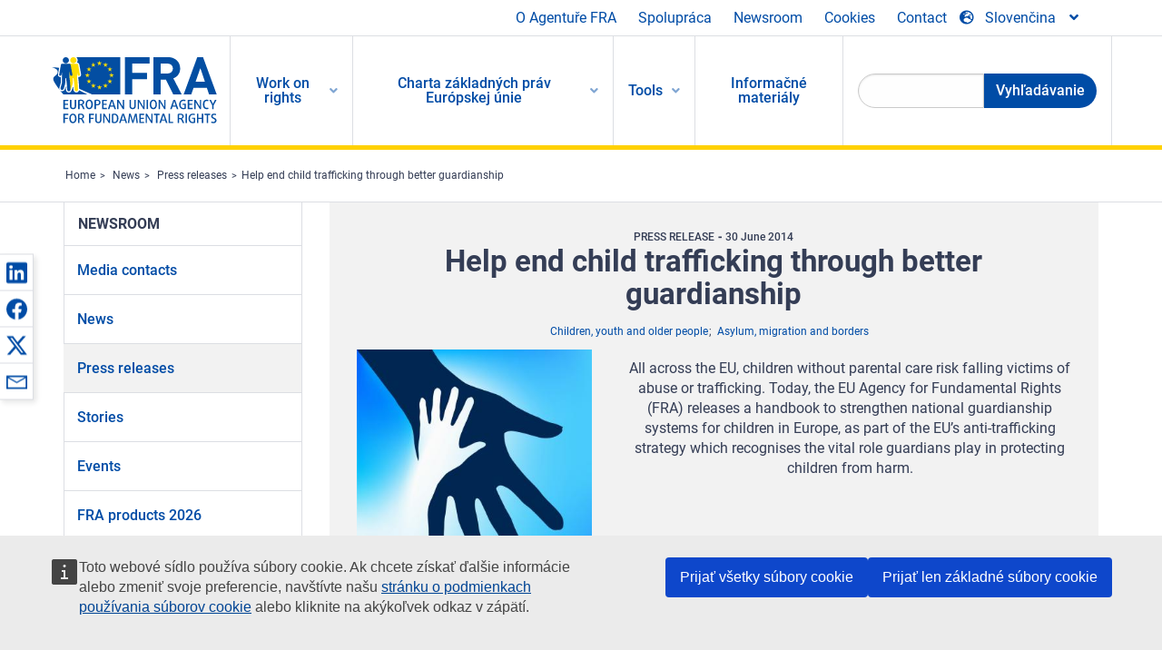

--- FILE ---
content_type: text/html; charset=UTF-8
request_url: https://fra.europa.eu/sk/news/2014/help-end-child-trafficking-through-better-guardianship
body_size: 23984
content:
<!DOCTYPE html>
<html lang="sk" dir="ltr" prefix="og: https://ogp.me/ns#" class="no-js">
  <head>
    <meta charset="utf-8" />
<noscript><style>form.antibot * :not(.antibot-message) { display: none !important; }</style>
</noscript><script>var _paq = _paq || [];(function(){var u=(("https:" == document.location.protocol) ? "https://fra.europa.eu/analytics/" : "http://fra.europa.eu/analytics/");_paq.push(["setSiteId", "1"]);_paq.push(["setTrackerUrl", u+"matomo.php"]);_paq.push(["setDoNotTrack", 1]);_paq.push(["disableCookies"]);if (!window.matomo_search_results_active) {_paq.push(["trackPageView"]);}_paq.push(["setIgnoreClasses", ["no-tracking","colorbox"]]);_paq.push(["enableLinkTracking"]);var d=document,g=d.createElement("script"),s=d.getElementsByTagName("script")[0];g.type="text/javascript";g.defer=true;g.async=true;g.src=u+"matomo.js";s.parentNode.insertBefore(g,s);})();</script>
<link rel="shortlink" href="https://fra.europa.eu/en/node/10875" />
<link rel="canonical" href="https://fra.europa.eu/en/news/2014/help-end-child-trafficking-through-better-guardianship" />
<meta property="og:site_name" content="European Union Agency for Fundamental Rights" />
<meta property="og:url" content="https://fra.europa.eu/en/news/2014/help-end-child-trafficking-through-better-guardianship" />
<meta property="og:title" content="Help end child trafficking through better guardianship" />
<meta property="og:image" content="https://fra.europa.eu/sites/default/files/styles/large/public/fra_images/2014-3824_cover-photo_shutterstock.jpg?itok=gmVOxEa3" />
<meta property="og:updated_time" content="2019-11-22T18:14:37+01:00" />
<meta property="article:published_time" content="2014-06-26T10:43:35+02:00" />
<meta property="article:modified_time" content="2019-11-22T18:14:37+01:00" />
<meta name="twitter:card" content="summary_large_image" />
<meta name="twitter:title" content="Help end child trafficking through better guardianship" />
<meta name="twitter:image" content="https://fra.europa.eu/sites/default/files/styles/large/public/fra_images/2014-3824_cover-photo_shutterstock.jpg?itok=gmVOxEa3" />
<meta name="Generator" content="Drupal 10 (https://www.drupal.org)" />
<meta name="MobileOptimized" content="width" />
<meta name="HandheldFriendly" content="true" />
<meta name="viewport" content="width=device-width, initial-scale=1.0" />
<meta http-equiv="ImageToolbar" content="false" />
<meta name="google-site-verification" content="s11PSZeL5c0yZxr5nTUaJ9gZ6dxMB0hGH1l_KZOFc40" />
<link rel="icon" href="/themes/custom/fra_foundation/favicon.ico" type="image/vnd.microsoft.icon" />
<link rel="alternate" hreflang="de" href="https://fra.europa.eu/de/news/2014/bessere-vormundschaftsregelungen-konnen-helfen-den-kinderhandel-zu-beseitigen" />
<link rel="alternate" hreflang="fr" href="https://fra.europa.eu/fr/news/2014/participer-leradication-de-la-traite-des-enfants-grace-un-systeme-de-tutelle-ameliore" />
<link rel="alternate" hreflang="en" href="https://fra.europa.eu/en/news/2014/help-end-child-trafficking-through-better-guardianship" />

    <title>Help end child trafficking through better guardianship | European Union Agency for Fundamental Rights</title>
    <link rel="stylesheet" media="all" href="/sites/default/files/css/css_p4811OCQfSmIDFIvdV87aaK60xMZaXRV7IOtFraE_4o.css?delta=0&amp;language=sk&amp;theme=fra_foundation&amp;include=[base64]" />
<link rel="stylesheet" media="all" href="/sites/default/files/css/css_NNk2j1KUr4nHl_x1usMsJMGSRAArkDYiGb5G7MLH9mY.css?delta=1&amp;language=sk&amp;theme=fra_foundation&amp;include=[base64]" />
<link rel="stylesheet" media="all" href="/themes/custom/fra_foundation/css/fra_foundation.css?t99467" />
<link rel="stylesheet" media="all" href="/sites/default/files/css/css_l4x_7z78SLR3e5Kw6fC_VKSVpYBc670kdf5kCLYESyc.css?delta=3&amp;language=sk&amp;theme=fra_foundation&amp;include=[base64]" />
<link rel="stylesheet" media="all" href="/sites/default/files/css/css_z3UOksH4yqdiEUcdv5k5FlG3O5JIZQorSmOJ2DdEygI.css?delta=4&amp;language=sk&amp;theme=fra_foundation&amp;include=[base64]" />

    
<script type="application/ld+json">
	{
	  "@context": "https://schema.org",
	  "@type": "WebSite",
	  "name": "European Union Agency for Fundamental Rights",
	  "alternateName": "FRA",
	  "url": "https://fra.europa.eu/"
	}
</script>
<script type="application/ld+json">
	{
	  "@context": "https://schema.org",
	  "@type": "Organization",
	  "name": "European Union Agency for Fundamental Rights",
	  "url": "https://fra.europa.eu/",
	  "logo": "https://fra.europa.eu/themes/custom/fra_foundation/logo.svg"
	}
</script>


  </head>
  <body class="lang-sk section-sk path-node node--type-fra-news-item page-node-type-fra-news-item">
  <a href="#main-content" class="show-on-focus skip-link">
    Skip to main content
  </a>
  
    <div class="dialog-off-canvas-main-canvas" data-off-canvas-main-canvas>
    	<script type="application/json">{"utility":"cck","url":"https:\/\/fra.europa.eu\/{lang}\/cookies","target":true}</script>

<div class="off-canvas-wrapper">
	<div class="inner-wrap off-canvas-wrapper-inner" id="inner-wrap" data-off-canvas-wrapper>
		<aside id="left-off-canvas-menu" class="off-canvas left-off-canvas-menu position-left" role="complementary" data-off-canvas>
			
		</aside>

		<aside id="right-off-canvas-menu" class="off-canvas right-off-canvas-menu position-right" role="complementary" data-off-canvas>
			
		</aside>

		<div class="off-canvas-content" data-off-canvas-content>
							<header class="row" role="banner" aria-label="Site header">
									<div class="large-12 columns">
						<div class='top-main-wrapper'>
							<div class="top-wrapper">
								<div class="header-menu-wrapper">
									<nav role="navigation" aria-labelledby="block-topmenu-menu" id="block-topmenu" class="hide-for-small block-topmenu">
            
  <h2 class="block-title visually-hidden" id="block-topmenu-menu">Top Menu</h2>
  

        
              <ul class="menu">
              <li>
        <a href="/sk/about-fra" class="Fra_top" target="_self" data-drupal-link-system-path="node/24">O Agentuře FRA</a>
              </li>
          <li>
        <a href="/sk/spolupraca" data-drupal-link-system-path="node/18">Spolupráca</a>
              </li>
          <li>
        <a href="/sk/news-and-events" data-drupal-link-system-path="news-and-events">Newsroom</a>
              </li>
          <li>
        <a href="/sk/cookies" class="Fra_top" target="_self" data-drupal-link-system-path="node/36978">Cookies</a>
              </li>
          <li>
        <a href="/sk/contact?page_manager_page_variant_weight=0&amp;page_manager_page=contact&amp;page_manager_page_variant=contact-block_display-0&amp;overridden_route_name=contact.site_page&amp;base_route_name=contact.site_page" data-drupal-link-system-path="contact">Contact</a>
              </li>
        </ul>
  


  </nav>

								</div>
								<div class="top-group-wrapper">
									<div class="language-switcher-language-url block-languageswitcher block block-language block-language-blocklanguage-interface" id="block-languageswitcher" role="navigation">
  
    

  
          
<button class="button" data-toggle="LangModal"  aria-label="Change Language" aria-haspopup="dialog">
<div class="custom-lang-switcher">
      <h2 id="LangModalLabel" class="visually-hidden">Select Language</h2>
              <i  class="fas fa-globe-europe"></i>Slovenčina<i class="fas fa-angle-down"></i>
    </div></button>
  <div class="full reveal" id="LangModal" data-reveal>
    <div class="modal-wrapper">
     <button id="closeLangModal" class="close-button" data-close aria-label="Close reveal" type="button">
        <span aria-hidden="true">&times;</span>
     </button>
    <h2> Select site language </h2>
     <ul>       <div class="lang-group-a">              <li hreflang="bg" data-drupal-link-system-path="node/10875" class="bg"><a href="/bg/news/2014/help-end-child-trafficking-through-better-guardianship" class="language-link" hreflang="bg" data-drupal-link-system-path="node/10875">Български</a>
                    </li>
                        <li hreflang="cs" data-drupal-link-system-path="node/10875" class="cs"><a href="/cs/news/2014/help-end-child-trafficking-through-better-guardianship" class="language-link" hreflang="cs" data-drupal-link-system-path="node/10875">Čeština</a>
                    </li>
                        <li hreflang="da" data-drupal-link-system-path="node/10875" class="da"><a href="/da/news/2014/help-end-child-trafficking-through-better-guardianship" class="language-link" hreflang="da" data-drupal-link-system-path="node/10875">Dansk</a>
                    </li>
                        <li hreflang="de" data-drupal-link-system-path="node/10875" class="de"><a href="/de/news/2014/bessere-vormundschaftsregelungen-konnen-helfen-den-kinderhandel-zu-beseitigen" class="language-link" hreflang="de" data-drupal-link-system-path="node/10875">Deutsch</a>
                    </li>
                        <li hreflang="el" data-drupal-link-system-path="node/10875" class="el"><a href="/el/news/2014/help-end-child-trafficking-through-better-guardianship" class="language-link" hreflang="el" data-drupal-link-system-path="node/10875">Ελληνικά</a>
                    </li>
                        <li hreflang="en" data-drupal-link-system-path="node/10875" class="en"><a href="/en/news/2014/help-end-child-trafficking-through-better-guardianship" class="language-link" hreflang="en" data-drupal-link-system-path="node/10875">English</a>
                    </li>
                        <li hreflang="es" data-drupal-link-system-path="node/10875" class="es"><a href="/es/news/2014/help-end-child-trafficking-through-better-guardianship" class="language-link" hreflang="es" data-drupal-link-system-path="node/10875">Español</a>
                    </li>
                        <li hreflang="et" data-drupal-link-system-path="node/10875" class="et"><a href="/et/news/2014/help-end-child-trafficking-through-better-guardianship" class="language-link" hreflang="et" data-drupal-link-system-path="node/10875">Eesti</a>
                    </li>
                        <li hreflang="fi" data-drupal-link-system-path="node/10875" class="fi"><a href="/fi/news/2014/help-end-child-trafficking-through-better-guardianship" class="language-link" hreflang="fi" data-drupal-link-system-path="node/10875">Suomi</a>
                    </li>
                        <li hreflang="fr" data-drupal-link-system-path="node/10875" class="fr"><a href="/fr/news/2014/participer-leradication-de-la-traite-des-enfants-grace-un-systeme-de-tutelle-ameliore" class="language-link" hreflang="fr" data-drupal-link-system-path="node/10875">Français</a>
                    </li>
                        <li hreflang="ga" data-drupal-link-system-path="node/10875" class="ga"><a href="/ga/news/2014/help-end-child-trafficking-through-better-guardianship" class="language-link" hreflang="ga" data-drupal-link-system-path="node/10875">Gaeilge</a>
                    </li>
                        <li hreflang="hr" data-drupal-link-system-path="node/10875" class="hr"><a href="/hr/news/2014/help-end-child-trafficking-through-better-guardianship" class="language-link" hreflang="hr" data-drupal-link-system-path="node/10875">Hrvatski</a>
                    </li>
           </div>                   <div class="lang-group-b">        <li hreflang="hu" data-drupal-link-system-path="node/10875" class="hu"><a href="/hu/news/2014/help-end-child-trafficking-through-better-guardianship" class="language-link" hreflang="hu" data-drupal-link-system-path="node/10875">Magyar</a>
                    </li>
                        <li hreflang="it" data-drupal-link-system-path="node/10875" class="it"><a href="/it/news/2014/help-end-child-trafficking-through-better-guardianship" class="language-link" hreflang="it" data-drupal-link-system-path="node/10875">Italiano</a>
                    </li>
                        <li hreflang="lt" data-drupal-link-system-path="node/10875" class="lt"><a href="/lt/news/2014/help-end-child-trafficking-through-better-guardianship" class="language-link" hreflang="lt" data-drupal-link-system-path="node/10875">Lietuvių</a>
                    </li>
                        <li hreflang="lv" data-drupal-link-system-path="node/10875" class="lv"><a href="/lv/news/2014/help-end-child-trafficking-through-better-guardianship" class="language-link" hreflang="lv" data-drupal-link-system-path="node/10875">Latviešu</a>
                    </li>
                        <li hreflang="mt" data-drupal-link-system-path="node/10875" class="mt"><a href="/mt/news/2014/help-end-child-trafficking-through-better-guardianship" class="language-link" hreflang="mt" data-drupal-link-system-path="node/10875">Malti</a>
                    </li>
                        <li hreflang="nl" data-drupal-link-system-path="node/10875" class="nl"><a href="/nl/news/2014/help-end-child-trafficking-through-better-guardianship" class="language-link" hreflang="nl" data-drupal-link-system-path="node/10875">Nederlands</a>
                    </li>
                        <li hreflang="pl" data-drupal-link-system-path="node/10875" class="pl"><a href="/pl/news/2014/help-end-child-trafficking-through-better-guardianship" class="language-link" hreflang="pl" data-drupal-link-system-path="node/10875">Polski</a>
                    </li>
                        <li hreflang="pt" data-drupal-link-system-path="node/10875" class="pt"><a href="/pt/news/2014/help-end-child-trafficking-through-better-guardianship" class="language-link" hreflang="pt" data-drupal-link-system-path="node/10875">Português</a>
                    </li>
                        <li hreflang="ro" data-drupal-link-system-path="node/10875" class="ro"><a href="/ro/news/2014/help-end-child-trafficking-through-better-guardianship" class="language-link" hreflang="ro" data-drupal-link-system-path="node/10875">Română</a>
                    </li>
                        <li hreflang="sk" data-drupal-link-system-path="node/10875" class="sk is-active-lang is-active" aria-current="page"><a href="/sk/news/2014/help-end-child-trafficking-through-better-guardianship" class="language-link is-active" hreflang="sk" data-drupal-link-system-path="node/10875" aria-current="page">Slovenčina</a>
          <i class="fas fa-check"></i>          </li>
                        <li hreflang="sl" data-drupal-link-system-path="node/10875" class="sl"><a href="/sl/news/2014/help-end-child-trafficking-through-better-guardianship" class="language-link" hreflang="sl" data-drupal-link-system-path="node/10875">Slovenščina</a>
                    </li>
                        <li hreflang="sv" data-drupal-link-system-path="node/10875" class="sv"><a href="/sv/news/2014/help-end-child-trafficking-through-better-guardianship" class="language-link" hreflang="sv" data-drupal-link-system-path="node/10875">Svenska</a>
                    </li>
          </ul>  </div>
</div> <!-- modal-wrapper -->

    
    
</div>

								</div>
							</div>
						</div>
													<script type="application/json">
								{
								                "service": "share",
								                "version" : "2.0",
								                "popup": false,
								                "icon": true,
								                "display": "icons",
								                 "networks": [
													"linkedin",
								                    "facebook",
								                    "x",
								                    "email"
								                    ],
								                  "selection": false,
								                  "css": {
								                  "list": "PubShare"
								                  },
								                  "shortenurl": true
								                }
							</script>
												  <div>
    <nav role="navigation" aria-labelledby="block-topbar-menu-menu" id="block-topbar-menu" class="hide-for-xlarge block-cedefop-block-topbar-menu block-topbar-menu">
            
  <h2 class="block-title visually-hidden" id="block-topbar-menu-menu">Custom Topbar</h2>
  

  <div class="title-bar" data-responsive-toggle="menu" data-hide-for="hide-for-medium">
          <a href="/sk" rel="home" class="site-logo">
       <img id="top-bar-logo" src="/themes/custom/fra_foundation/logo.svg" alt="Home" />
      </a>
               <div class="top-bar-wrapper">
      <h2 class="AdvancedSearch advancedSearchTitle">Search the FRA website</h2>
          <ul class="right"><li class="has-form"><form class="views-exposed-form" data-drupal-selector="views-exposed-form-new-search-page-1" action="/sk/search" method="get" id="views-exposed-form-new-search-page-1" accept-charset="UTF-8">
  <div class="js-form-item form-item js-form-type-search-api-autocomplete form-item-search js-form-item-search">
      <label for="edit-search">Search</label>
        <input data-drupal-selector="edit-search" data-search-api-autocomplete-search="new_search" class="form-autocomplete form-text" data-autocomplete-path="/sk/search_api_autocomplete/new_search?display=page_1&amp;&amp;filter=search" type="text" id="edit-search" name="search" value="" size="30" maxlength="128" />

        </div>
<div data-drupal-selector="edit-actions" class="form-actions js-form-wrapper form-wrapper" id="edit-actions--2"><div class="search-wrapper">
    <i class="fas fa-search"></i>
    <input class="success button radius js-form-submit form-submit" data-drupal-selector="edit-submit-new-search" type="submit" id="edit-submit-new-search" value="Search" />
</div>


</div>


</form>
</ul></li>
    </div>
          <button class="menu-icon" type="button" data-toggle value="menu-icon">menu-icon</button>
  </div>

  <div class="top-bar" id="menu">
    <ul class="vertical menu" data-auto-height='true' >
                   <ul class="menu vertical" data-responsive-menu="drilldown" data-parent-link="true">
                                       
  <ul  class= "vertical submenu  menu drilldown  menu-level--0"  data-submenu>
                
                          <li class= "submenu__item">
              <a href="/sk/work-on-rights"  class="menu__link">Work on rights</a>
                                
  <ul  class= "vertical submenu  menu drilldown  menu-level--1"  data-submenu>
                
                          <li class= "submenu__item">
              <a href="/sk/themes/justice-victims-rights-and-judicial-cooperation"  class="menu__link">Spravodlivosť, práva obetí a justičná spolupráca</a>
                                
  <ul  class= "vertical submenu  menu drilldown  menu-level--2"  data-submenu>
                
                          <li class= "menu__item ">
              <a href="/sk/themes/victims-rights"  class="menu__link">Práva obetí</a>
              </li>
                
                          <li class= "menu__item ">
              <a href="/sk/themes/defendants-rights"  class="menu__link">Práva obžalovaných</a>
              </li>
                
                          <li class= "menu__item ">
              <a href="/sk/themes/civil-justice"  class="menu__link">Občianskoprávne súdnictvo</a>
              </li>
                
                          <li class= "menu__item ">
              <a href="/sk/themes/judicial-cooperation-and-rule-law"  class="menu__link">Justičná spolupráca a právny štát</a>
              </li>
                
                          <li class= "menu__item ">
              <a href="/sk/themes/security"  class="menu__link">Bezpečnosť</a>
              </li>
                
                          <li class= "menu__item ">
              <a href="/sk/themes/business-and-human-rights"  class="menu__link">Podnikanie a ľudské práva</a>
              </li>
      </ul>
              </li>
                
                          <li class= "submenu__item">
              <a href="/sk/themes/equality-non-discrimination-and-racism"  class="menu__link">Rovnosť, nediskriminácia a rasizmus</a>
                                
  <ul  class= "vertical submenu  menu drilldown  menu-level--2"  data-submenu>
                
                          <li class= "menu__item ">
              <a href="/sk/themes/children-youth-and-older-people"  class="menu__link">Deti, mládež a starší ľudia</a>
              </li>
                
                          <li class= "menu__item ">
              <a href="/sk/themes/people-disabilities"  class="menu__link">Ľudia so zdravotným postihnutím</a>
              </li>
                
                          <li class= "menu__item ">
              <a href="/sk/themes/hate-crime"  class="menu__link">Trestné činy z nenávisti</a>
              </li>
                
                          <li class= "menu__item ">
              <a href="/sk/themes/racial-and-ethnic-origin"  class="menu__link">Rasový a etnický pôvod</a>
              </li>
                
                          <li class= "menu__item ">
              <a href="/sk/themes/religion-and-belief"  class="menu__link">Náboženstvo a viera</a>
              </li>
                
                          <li class= "menu__item ">
              <a href="/sk/themes/roma"  class="menu__link">Rómovia</a>
              </li>
                
                          <li class= "menu__item ">
              <a href="/sk/themes/sex-sexual-orientation-and-gender"  class="menu__link">Pohlavie, sexuálna orientácia a rodová identita</a>
              </li>
      </ul>
              </li>
                
                          <li class= "submenu__item">
              <a href="/sk/themes/asylum-migration-and-borders"  class="menu__link">Azyl, migrácia a hranice</a>
                                
  <ul  class= "vertical submenu  menu drilldown  menu-level--2"  data-submenu>
                
                          <li class= "menu__item ">
              <a href="/sk/themes/access-asylum"  class="menu__link">Prístup k azylu</a>
              </li>
                
                          <li class= "menu__item ">
              <a href="/sk/themes/borders-and-information-systems-0"  class="menu__link">Hranice a informačné systémy</a>
              </li>
                
                          <li class= "menu__item ">
              <a href="/sk/themes/child-protection"  class="menu__link">Ochrana dieťaťa</a>
              </li>
                
                          <li class= "menu__item ">
              <a href="/sk/themes/irregular-migration-return-and-immigration-detention"  class="menu__link">Neregulárna migrácia, návrat a zaistenie prisťahovalcov</a>
              </li>
                
                          <li class= "menu__item ">
              <a href="/sk/themes/legal-migration-and-integration"  class="menu__link">Legálna migrácia a integrácia</a>
              </li>
                
                          <li class= "menu__item ">
              <a href="/sk/themes/trafficking-and-labour-exploitation"  class="menu__link">Obchodovanie s ľuďmi a pracovné vykorisťovanie</a>
              </li>
      </ul>
              </li>
                
                          <li class= "submenu__item">
              <a href="/sk/themes/data-protection-privacy-and-new-technologies"  class="menu__link">Ochrana údajov, súkromie a nové technológie</a>
                                
  <ul  class= "vertical submenu  menu drilldown  menu-level--2"  data-submenu>
                
                          <li class= "menu__item ">
              <a href="/sk/themes/artificial-intelligence-and-big-data"  class="menu__link">Umelá inteligencia a veľké dáta</a>
              </li>
                
                          <li class= "menu__item ">
              <a href="/sk/themes/borders-and-information-systems"  class="menu__link">Hranice a informačné systémy</a>
              </li>
                
                          <li class= "menu__item ">
              <a href="/sk/themes/data-protection"  class="menu__link">Ochrana osobných údajov</a>
              </li>
                
                          <li class= "menu__item ">
              <a href="/sk/themes/unlawful-profiling"  class="menu__link">Nezákonné profilovanie</a>
              </li>
      </ul>
              </li>
                
                          <li class= "submenu__item">
              <a href="/sk/themes/support-human-rights-systems-and-defenders"  class="menu__link">Podpora systémov a obhajcov ľudských práv</a>
                                
  <ul  class= "vertical submenu  menu drilldown  menu-level--2"  data-submenu>
                
                          <li class= "menu__item ">
              <a href="/sk/themes/eu-charter-fundamental-rights"  class="menu__link">Charta základných práv EÚ</a>
              </li>
                
                          <li class= "menu__item ">
              <a href="/sk/themes/inter-governmental-human-rights-systems"  class="menu__link">Medzivládne systémy pre ľudské práva</a>
              </li>
                
                          <li class= "menu__item ">
              <a href="/sk/themes/national-human-rights-systems-and-bodies"  class="menu__link">Národné systémy a orgány pre ľudské práva</a>
              </li>
                
                          <li class= "menu__item ">
              <a href="/sk/themes/civil-society"  class="menu__link">Občianska spoločnosť</a>
              </li>
      </ul>
              </li>
                
                          <li class= "submenu__item">
              <a href="/sk/themes/environmental-and-social-sustainability"  class="menu__link">Environmental and social sustainability</a>
                                
  <ul  class= "vertical submenu  menu drilldown  menu-level--2"  data-submenu>
                
                          <li class= "menu__item ">
              <a href="/sk/themes/climate-change-and-environmental-protection"  class="menu__link">Climate change and environmental protection</a>
              </li>
                
                          <li class= "menu__item ">
              <a href="/sk/themes/just-and-green-transition"  class="menu__link">Just and green transition</a>
              </li>
                
                          <li class= "menu__item ">
              <a href="/sk/themes/business-and-human-rights-0"  class="menu__link">Business and human rights</a>
              </li>
                
                          <li class= "menu__item ">
              <a href="/sk/themes/human-rights-due-diligence"  class="menu__link">Human rights due diligence</a>
              </li>
                
                          <li class= "menu__item ">
              <a href="/sk/themes/consumer-protection"  class="menu__link">Consumer protection</a>
              </li>
      </ul>
              </li>
      </ul>
              </li>
                
                          <li class= "submenu__item">
              <a href="/sk/eu-charter"  class="menu__link">Charta základných práv Európskej únie</a>
                                
  <ul  class= "vertical submenu  menu drilldown  menu-level--1"  data-submenu>
                
                          <li class= "menu__item ">
              <a href="/sk/about-fundamental-rights"  class="menu__link">Čo sú ľudské práva?</a>
              </li>
                
                          <li class= "menu__item ">
              <a href="/sk/about-fundamental-rights"  class="menu__link">What is the EU Charter of Fundamental Rights?</a>
              </li>
                
                          <li class= "menu__item ">
              <a href="/sk/eu-charter/article/0-preambula"  class="menu__link">Preambula</a>
              </li>
                
                          <li class= "submenu__item">
              <a href="/sk/eu-charter/title/title-i-dignity"  class="menu__link">Hlava I: Dôstojnosť</a>
                                
  <ul  class= "vertical submenu  menu drilldown  menu-level--2"  data-submenu>
                
                          <li class= "menu__item ">
              <a href="/sk/eu-charter/article/1-ludska-dostojnost"  class="menu__link">1 - Ľudská dôstojnosť</a>
              </li>
                
                          <li class= "menu__item ">
              <a href="/sk/eu-charter/article/2-pravo-na-zivot"  class="menu__link">2 - Právo na život</a>
              </li>
                
                          <li class= "menu__item ">
              <a href="/sk/eu-charter/article/3-pravo-na-nedotknutelnost-osoby"  class="menu__link">3 - Právo na nedotknuteľnosť osoby</a>
              </li>
                
                          <li class= "menu__item ">
              <a href="/sk/eu-charter/article/4-zakaz-mucenia-neludskeho-alebo-ponizujuceho-zaobchadzania-alebo-trestu"  class="menu__link">4 - Zákaz mučenia a neľudského alebo ponižujúceho zaobchádzania alebo trestu</a>
              </li>
                
                          <li class= "menu__item ">
              <a href="/sk/eu-charter/article/5-zakaz-otroctva-nutenych-prac"  class="menu__link">5 - Zákaz otroctva a nútených prác</a>
              </li>
      </ul>
              </li>
                
                          <li class= "submenu__item">
              <a href="/sk/eu-charter/title/title-ii-freedoms"  class="menu__link">Hlava II: Slobody</a>
                                
  <ul  class= "vertical submenu  menu drilldown  menu-level--2"  data-submenu>
                
                          <li class= "menu__item ">
              <a href="/sk/eu-charter/article/6-pravo-na-slobodu-bezpecnost"  class="menu__link">6 - Právo na slobodu a bezpečnosť</a>
              </li>
                
                          <li class= "menu__item ">
              <a href="/sk/eu-charter/article/7-respektovanie-sukromneho-rodinneho-zivota"  class="menu__link">7 - Rešpektovanie súkromného a rodinného života</a>
              </li>
                
                          <li class= "menu__item ">
              <a href="/sk/eu-charter/article/8-ochrana-osobnych-udajov"  class="menu__link">8 - Ochrana osobných údajov</a>
              </li>
                
                          <li class= "menu__item ">
              <a href="/sk/eu-charter/article/9-pravo-uzavriet-manzelstvo-pravo-zalozit-rodinu"  class="menu__link">9 - Právo uzavrieť manželstvo a právo založiť rodinu</a>
              </li>
                
                          <li class= "menu__item ">
              <a href="/sk/eu-charter/article/10-sloboda-myslenia-svedomia-nabozenskeho-vyznania"  class="menu__link">10 - Sloboda myslenia, svedomia a náboženského vyznania</a>
              </li>
                
                          <li class= "menu__item ">
              <a href="/sk/eu-charter/article/11-sloboda-prejavu-pravo-na-informacie"  class="menu__link">11 - Sloboda prejavu a právo na informácie</a>
              </li>
                
                          <li class= "menu__item ">
              <a href="/sk/eu-charter/article/12-sloboda-zhromazdovania-zdruzovania"  class="menu__link">12 - Sloboda zhromažďovania a združovania</a>
              </li>
                
                          <li class= "menu__item ">
              <a href="/sk/eu-charter/article/13-sloboda-umenia-vedeckeho-badania"  class="menu__link">13 - Sloboda umenia a vedeckého bádania</a>
              </li>
                
                          <li class= "menu__item ">
              <a href="/sk/eu-charter/article/14-pravo-na-vzdelanie"  class="menu__link">14 - Právo na vzdelanie</a>
              </li>
                
                          <li class= "menu__item ">
              <a href="/sk/eu-charter/article/15-slobodna-volba-povolania-pravo-na-pracu"  class="menu__link">15 - Slobodná voľba povolania a právo na prácu</a>
              </li>
                
                          <li class= "menu__item ">
              <a href="/sk/eu-charter/article/16-sloboda-podnikania"  class="menu__link">16 - Sloboda podnikania</a>
              </li>
                
                          <li class= "menu__item ">
              <a href="/sk/eu-charter/article/17-vlastnicke-pravo"  class="menu__link">17 - Vlastnícke právo</a>
              </li>
                
                          <li class= "menu__item ">
              <a href="/sk/eu-charter/article/18-pravo-na-azyl"  class="menu__link">18 - Právo na azyl</a>
              </li>
                
                          <li class= "menu__item ">
              <a href="/sk/eu-charter/article/19-ochrana-v-pripade-vystahovania-vyhostenia-alebo-extradicie"  class="menu__link">19 - Ochrana v prípade vysťahovania, vyhostenia alebo extradície</a>
              </li>
      </ul>
              </li>
                
                          <li class= "submenu__item">
              <a href="/sk/eu-charter/title/title-iii-equality"  class="menu__link">Hlava III: Rovnosť</a>
                                
  <ul  class= "vertical submenu  menu drilldown  menu-level--2"  data-submenu>
                
                          <li class= "menu__item ">
              <a href="/sk/eu-charter/article/20-rovnost-pred-zakonom"  class="menu__link">20 - Rovnosť pred zákonom</a>
              </li>
                
                          <li class= "menu__item ">
              <a href="/sk/eu-charter/article/21-nediskriminacia"  class="menu__link">21 - Nediskriminácia</a>
              </li>
                
                          <li class= "menu__item ">
              <a href="/sk/eu-charter/article/22-kulturna-nabozenska-jazykova-rozmanitost"  class="menu__link">22 - Kultúrna, náboženská a jazyková rozmanitosť</a>
              </li>
                
                          <li class= "menu__item ">
              <a href="/sk/eu-charter/article/23-rovnost-medzi-zenami-muzmi"  class="menu__link">23 - Rovnosť medzi ženami a mužmi</a>
              </li>
                
                          <li class= "menu__item ">
              <a href="/sk/eu-charter/article/24-prava-dietata"  class="menu__link">24 - Práva dieťaťa</a>
              </li>
                
                          <li class= "menu__item ">
              <a href="/sk/eu-charter/article/25-prava-starsich-osob"  class="menu__link">25 - Práva starších osôb</a>
              </li>
                
                          <li class= "menu__item ">
              <a href="/sk/eu-charter/article/26-integracia-osob-so-zdravotnym-postihnutim"  class="menu__link">26 - Integrácia osôb so zdravotným postihnutím</a>
              </li>
      </ul>
              </li>
                
                          <li class= "submenu__item">
              <a href="/sk/eu-charter/title/title-iv-solidarity"  class="menu__link">Hlava IV: Solidarita</a>
                                
  <ul  class= "vertical submenu  menu drilldown  menu-level--2"  data-submenu>
                
                          <li class= "menu__item ">
              <a href="/sk/eu-charter/article/27-pravo-pracovnikov-na-informacie-konzultacie-v-ramci-podniku"  class="menu__link">27 - Právo pracovníkov na informácie a konzultácie v rámci podniku</a>
              </li>
                
                          <li class= "menu__item ">
              <a href="/sk/eu-charter/article/28-pravo-na-kolektivne-vyjednavanie-kolektivne-akcie"  class="menu__link">28 - Právo na kolektívne vyjednávanie a kolektívne akcie</a>
              </li>
                
                          <li class= "menu__item ">
              <a href="/sk/eu-charter/article/29-pravo-na-pristup-k-sluzbam-zamestnanosti"  class="menu__link">29 - Právo na prístup k službám zamestnanosti</a>
              </li>
                
                          <li class= "menu__item ">
              <a href="/sk/eu-charter/article/30-ochrana-v-pripade-bezdovodneho-prepustenia"  class="menu__link">30 - Ochrana v prípade bezdôvodného prepustenia</a>
              </li>
                
                          <li class= "menu__item ">
              <a href="/sk/eu-charter/article/31-spravodlive-primerane-pracovne-podmien"  class="menu__link">31 - Spravodlivé a primerané pracovné podmien</a>
              </li>
                
                          <li class= "menu__item ">
              <a href="/sk/eu-charter/article/32-zakaz-detskej-prace-ochrana-mladistvych-pri-praci"  class="menu__link">32 - Zákaz detskej práce a ochrana mladistvých pri práci</a>
              </li>
                
                          <li class= "menu__item ">
              <a href="/sk/eu-charter/article/33-rodina-pracovny-zivot"  class="menu__link">33 - Rodina a pracovný život</a>
              </li>
                
                          <li class= "menu__item ">
              <a href="/sk/eu-charter/article/34-socialne-zabezpecenie-socialna-pomoc"  class="menu__link">34 - Sociálne zabezpečenie a sociálna pomoc</a>
              </li>
                
                          <li class= "menu__item ">
              <a href="/sk/eu-charter/article/35-zdravotna-starostlivost"  class="menu__link">35 - Zdravotná starostlivosť</a>
              </li>
                
                          <li class= "menu__item ">
              <a href="/sk/eu-charter/article/36-pristup-k-sluzbam-vseobecneho-hospodarskeho-zaujmu"  class="menu__link">36 - Prístup k službám všeobecného hospodárskeho záujmu</a>
              </li>
                
                          <li class= "menu__item ">
              <a href="/sk/eu-charter/article/37-ochrana-zivotneho-prostredia"  class="menu__link">37 - Ochrana životného prostredia</a>
              </li>
                
                          <li class= "menu__item ">
              <a href="/sk/eu-charter/article/38-ochrana-spotrebitela"  class="menu__link">38 - Ochrana spotrebiteľa</a>
              </li>
      </ul>
              </li>
                
                          <li class= "submenu__item">
              <a href="/sk/eu-charter/title/title-v-citizens-rights"  class="menu__link">Hlava V: Občianstvo</a>
                                
  <ul  class= "vertical submenu  menu drilldown  menu-level--2"  data-submenu>
                
                          <li class= "menu__item ">
              <a href="/sk/eu-charter/article/39-pravo-volit-byt-voleny-vo-volbach-do-europskeho-parlamentu"  class="menu__link">39 - Právo voliť a byť volený vo voľbách do Európskeho parlamentu</a>
              </li>
                
                          <li class= "menu__item ">
              <a href="/sk/eu-charter/article/40-pravo-volit-byt-voleny-vo-volbach-do-organov-samospravy-obci"  class="menu__link">40 - Právo voliť a byť volený vo voľbách do orgánov samosprávy obcí</a>
              </li>
                
                          <li class= "menu__item ">
              <a href="/sk/eu-charter/article/41-pravo-na-dobru-spravu-veci-verejnych"  class="menu__link">41 - Právo na dobrú správu vecí verejných</a>
              </li>
                
                          <li class= "menu__item ">
              <a href="/sk/eu-charter/article/42-pravo-na-pristup-k-dokumentom"  class="menu__link">42 - Právo na prístup k dokumentom</a>
              </li>
                
                          <li class= "menu__item ">
              <a href="/sk/eu-charter/article/43-europsky-ombudsman"  class="menu__link">43 - Európsky ombudsman</a>
              </li>
                
                          <li class= "menu__item ">
              <a href="/sk/eu-charter/article/44-peticne-pravo"  class="menu__link">44 - Petičné právo</a>
              </li>
                
                          <li class= "menu__item ">
              <a href="/sk/eu-charter/article/45-sloboda-pohybu-pobytu"  class="menu__link">45 - Sloboda pohybu a pobytu</a>
              </li>
                
                          <li class= "menu__item ">
              <a href="/sk/eu-charter/article/46-diplomaticka-konzularna-ochrana"  class="menu__link">46 - Diplomatická a konzulárna ochrana</a>
              </li>
      </ul>
              </li>
                
                          <li class= "submenu__item">
              <a href="/sk/eu-charter/title/title-vi-justice"  class="menu__link">Hlava VI: Spravodlivosť</a>
                                
  <ul  class= "vertical submenu  menu drilldown  menu-level--2"  data-submenu>
                
                          <li class= "menu__item ">
              <a href="/sk/eu-charter/article/47-pravo-na-ucinny-prostriedok-napravy-na-spravodlivy-proces"  class="menu__link">47 - Právo na účinný prostriedok nápravy a na spravodlivý proces</a>
              </li>
                
                          <li class= "menu__item ">
              <a href="/sk/eu-charter/article/48-prezumpcia-neviny-pravo-na-obhajobu"  class="menu__link">48 - Prezumpcia neviny a právo na obhajobu</a>
              </li>
                
                          <li class= "menu__item ">
              <a href="/sk/eu-charter/article/49-zasady-zakonnosti-primeranosti-trestnych-cinov-trestov"  class="menu__link">49 - Zásady zákonnosti a primeranosti trestných činov a trestov</a>
              </li>
                
                          <li class= "menu__item ">
              <a href="/sk/eu-charter/article/50-pravo-nebyt-stihany-alebo-potrestany-v-trestnom-konani-dvakrat-za-ten-isty"  class="menu__link">50 - Právo nebyť stíhaný alebo potrestaný v trestnom konaní dvakrát za ten istý trestný čin</a>
              </li>
      </ul>
              </li>
                
                          <li class= "submenu__item">
              <a href="/sk/eu-charter/title/title-vii-general-provisions"  class="menu__link">Hlava VII: Všeobecné ustanovenia</a>
                                
  <ul  class= "vertical submenu  menu drilldown  menu-level--2"  data-submenu>
                
                          <li class= "menu__item ">
              <a href="/sk/eu-charter/article/51-rozsah-posobnosti"  class="menu__link">51 - Rozsah pôsobnosti</a>
              </li>
                
                          <li class= "menu__item ">
              <a href="/sk/eu-charter/article/52-rozsah-vyklad-prav-zasad"  class="menu__link">52 - Rozsah a výklad práv a zásad</a>
              </li>
                
                          <li class= "menu__item ">
              <a href="/sk/eu-charter/article/53-uroven-ochrany"  class="menu__link">53 - Úroveň ochrany</a>
              </li>
                
                          <li class= "menu__item ">
              <a href="/sk/eu-charter/article/54-zakaz-zneuzivania-prav"  class="menu__link">54 - Zákaz zneužívania práv</a>
              </li>
      </ul>
              </li>
      </ul>
              </li>
                
                          <li class= "submenu__item">
              <a href="/sk/tools"  class="menu__link">Tools</a>
                                
  <ul  class= "vertical submenu  menu drilldown  menu-level--1"  data-submenu>
                
                          <li class= "menu__item ">
              <a href="https://fra.europa.eu/en/databases/efris/"  class="menu__link">EU Fundamental Rights Information System - EFRIS</a>
              </li>
                
                          <li class= "menu__item ">
              <a href="https://fra.europa.eu/en/databases/criminal-detention"  class="menu__link">Criminal detention database</a>
              </li>
                
                          <li class= "menu__item ">
              <a href="https://fra.europa.eu/en/databases/anti-muslim-hatred/"  class="menu__link">Anti-Muslim hatred database</a>
              </li>
                
                          <li class= "menu__item ">
              <a href="https://fra.europa.eu/en/databases/human-rights-structures/home"  class="menu__link">National human rights structures navigator</a>
              </li>
                
                          <li class= "menu__item ">
              <a href="/sk/case-law-database"  class="menu__link">Case-law database</a>
              </li>
                
                          <li class= "menu__item ">
              <a href="/sk/charterpedia"  class="menu__link">Charterpedia</a>
              </li>
                
                          <li class= "menu__item ">
              <a href="https://e-learning.fra.europa.eu/"  class="menu__link">FRA e-learning platform</a>
              </li>
                
                          <li class= "menu__item ">
              <a href="/sk/publications-and-resources/data-and-maps"  class="menu__link">Data visualisation</a>
              </li>
                
                          <li class= "menu__item ">
              <a href="/sk/promising-practices-list"  class="menu__link">Equality data collection: promising practices</a>
              </li>
                
                          <li class= "menu__item ">
              <a href="/sk/theme/hate-crime/compendium-practices"  class="menu__link">Fighting hate crime: promising practices</a>
              </li>
      </ul>
              </li>
                
                          <li class= "menu__item ">
              <a href="/sk/products/search?sort_by=published_at"  class="menu__link">Informačné materiály</a>
              </li>
      </ul>
                                <li class="menu__item" role="treeitem">
       <a href="/about-fra" class="menu__link">About FRA</a>
                              
  <ul  class= "vertical submenu  menu drilldown  menu-level--0"  data-submenu>
                
                          <li class= "submenu__item">
              <a href="/sk/about-fra/who-we-are"  class="menu__link">Who we are</a>
                                
  <ul  class= "vertical submenu  menu drilldown  menu-level--1"  data-submenu>
                
                          <li class= "menu__item ">
              <a href="/sk/about-fra/structure"  class="menu__link">Structure of FRA</a>
              </li>
                
                          <li class= "submenu__item">
              <a href="/sk/about-fra/structure/management-board"  class="menu__link">Management Board</a>
                                
  <ul  class= "vertical submenu  menu drilldown  menu-level--2"  data-submenu>
                
                          <li class= "menu__item ">
              <a href="/sk/about-fra/structure/management-board/members"  class="menu__link">Management Board members</a>
              </li>
                
                          <li class= "menu__item ">
              <a href="/sk/management-board-meeting-documents"  class="menu__link"> Management Board meeting documents</a>
              </li>
      </ul>
              </li>
                
                          <li class= "menu__item ">
              <a href="/sk/about-fra/structure/executive-board"  class="menu__link">Executive Board</a>
              </li>
                
                          <li class= "submenu__item">
              <a href="/sk/content/scientific-committee"  class="menu__link">Scientific Committee</a>
                                
  <ul  class= "vertical submenu  menu drilldown  menu-level--2"  data-submenu>
                
                          <li class= "menu__item ">
              <a href="/sk/about-fra/structure/scientific-committee/members"  class="menu__link">Scientific Committee members</a>
              </li>
      </ul>
              </li>
                
                          <li class= "menu__item ">
              <a href="/sk/about-fra/structure/director"  class="menu__link">Director</a>
              </li>
                
                          <li class= "menu__item ">
              <a href="/sk/about-fra/structure/management-team"  class="menu__link">Management team</a>
              </li>
      </ul>
              </li>
                
                          <li class= "submenu__item">
              <a href="/sk/about-fra/what-we-do"  class="menu__link">What we do</a>
                                
  <ul  class= "vertical submenu  menu drilldown  menu-level--1"  data-submenu>
                
                          <li class= "menu__item ">
              <a href="/sk/about-fra/Research-and-data"  class="menu__link">Research and data</a>
              </li>
                
                          <li class= "menu__item ">
              <a href="/sk/content/capacity-building"  class="menu__link">Capacity-building</a>
              </li>
                
                          <li class= "menu__item ">
              <a href="/sk/content/advising"  class="menu__link">Advising</a>
              </li>
                
                          <li class= "menu__item ">
              <a href="/sk/about-fra/Convening-people"  class="menu__link">Convening people</a>
              </li>
                
                          <li class= "submenu__item">
              <a href="/sk/about-fra/what-we-do/fra-for-children"  class="menu__link">FRA for children</a>
                                
  <ul  class= "vertical submenu  menu drilldown  menu-level--2"  data-submenu>
                
                          <li class= "menu__item ">
              <a href="/sk/content/what-are-my-rights"  class="menu__link">What are my rights?</a>
              </li>
                
                          <li class= "menu__item ">
              <a href="/sk/content/where-do-my-rights-come"  class="menu__link">Where do my rights come from?</a>
              </li>
      </ul>
              </li>
                
                          <li class= "submenu__item">
              <a href="/sk/about-fra/what-we-do/areas-of-work"  class="menu__link">Areas of work</a>
                                
  <ul  class= "vertical submenu  menu drilldown  menu-level--2"  data-submenu>
                
                          <li class= "menu__item ">
              <a href="/sk/about-fra/what-we-do/areas-of-work/multi-annual-frameworks-2007-2022"  class="menu__link">Multi-annual Framework 2007-2022</a>
              </li>
      </ul>
              </li>
                
                          <li class= "submenu__item">
              <a href="/sk/about-fra/what-we-do/annual-work-programme"  class="menu__link">Work Programme</a>
                                
  <ul  class= "vertical submenu  menu drilldown  menu-level--2"  data-submenu>
                
                          <li class= "menu__item ">
              <a href="/sk/content/archive-annual-work-programmes"  class="menu__link">Archive</a>
              </li>
      </ul>
              </li>
                
                          <li class= "submenu__item">
              <a href="/sk/about-fra/what-we-do/annual-activity-programme"  class="menu__link">Annual Activity report</a>
                                
  <ul  class= "vertical submenu  menu drilldown  menu-level--2"  data-submenu>
                
                          <li class= "menu__item ">
              <a href="/sk/about-fra/what-we-do/annual-activity-report/archive"  class="menu__link">Archive</a>
              </li>
      </ul>
              </li>
                
                          <li class= "menu__item ">
              <a href="/sk/research/projects"  class="menu__link">Projects</a>
              </li>
      </ul>
              </li>
                
                          <li class= "submenu__item">
              <a href="/sk/about-fra/recruitment"  class="menu__link">Working at FRA</a>
                                
  <ul  class= "vertical submenu  menu drilldown  menu-level--1"  data-submenu>
                
                          <li class= "submenu__item">
              <a href="/sk/about-fra/recruitment/vacancies"  class="menu__link">Vacancies and selections</a>
                                
  <ul  class= "vertical submenu  menu drilldown  menu-level--2"  data-submenu>
                
                          <li class= "menu__item ">
              <a href="/sk/about-fra/recruitment/previous-vacancies"  class="menu__link">Previous vacancies</a>
              </li>
      </ul>
              </li>
                
                          <li class= "menu__item ">
              <a href="/sk/content/what-we-offer"  class="menu__link">What we offer</a>
              </li>
                
                          <li class= "menu__item ">
              <a href="/sk/content/work-life-balance"  class="menu__link">Work-life balance</a>
              </li>
                
                          <li class= "menu__item ">
              <a href="/sk/about-fra/recruitment/application-instructions"  class="menu__link">Application instructions</a>
              </li>
                
                          <li class= "menu__item ">
              <a href="/sk/content/seconded-national-experts"  class="menu__link">Seconded National Experts</a>
              </li>
                
                          <li class= "menu__item ">
              <a href="/sk/about-fra/recruitment/traineeship"  class="menu__link">Traineeship</a>
              </li>
                
                          <li class= "menu__item ">
              <a href="/sk/about-fra/recruitment/study-visits"  class="menu__link">Study visits at FRA</a>
              </li>
      </ul>
              </li>
                
                          <li class= "submenu__item">
              <a href="/sk/about-fra/procurement"  class="menu__link">Procurement</a>
                                
  <ul  class= "vertical submenu  menu drilldown  menu-level--1"  data-submenu>
                
                          <li class= "menu__item ">
              <a href="/sk/about-fra/procurement/ongoing-procedures"  class="menu__link">Ongoing procedures</a>
              </li>
                
                          <li class= "menu__item ">
              <a href="/sk/about-fra/procurement/closed-procedures"  class="menu__link">Closed procedures</a>
              </li>
                
                          <li class= "menu__item ">
              <a href="/sk/about-fra/procurement/contracts-awarded"  class="menu__link">Contracts awarded</a>
              </li>
      </ul>
              </li>
                
                          <li class= "submenu__item">
              <a href="/sk/content/finance-and-budget"  class="menu__link">Finance and budget</a>
                                
  <ul  class= "vertical submenu  menu drilldown  menu-level--1"  data-submenu>
                
                          <li class= "menu__item ">
              <a href="/sk/about-fra/finance-and-budget/financial-rules"  class="menu__link">Financial Rules</a>
              </li>
                
                          <li class= "menu__item ">
              <a href="/sk/about-fra/finance-and-budget/financial-documents"  class="menu__link">Financial documents</a>
              </li>
      </ul>
              </li>
                
                          <li class= "submenu__item is-active-trail">
              <a href="/sk/about-fra/register-of-documents"  class="menu__link is-active-trail">Prístup k dokumentom</a>
                                
  <ul  class= "vertical submenu  menu drilldown  menu-level--1"  data-submenu>
                
                          <li class= "menu__item ">
              <a href="/sk/about-fra/pristup-k-dokumentom"  class="menu__link">Access to documents</a>
              </li>
                
                          <li class= "menu__item ">
              <a href="/sk/about-fra/pristup-k-dokumentom/ziadostou-o-pristup-k-dokumentom"  class="menu__link">Žiadosťou o prístup k dokumentom</a>
              </li>
      </ul>
              </li>
                
                          <li class= "submenu__item">
              <a href="/sk/about-fra/data-protection"  class="menu__link">Data protection within FRA</a>
                                
  <ul  class= "vertical submenu  menu drilldown  menu-level--1"  data-submenu>
                
                          <li class= "menu__item ">
              <a href="/sk/about-fra/data-protection/records-registry"  class="menu__link">Records registry</a>
              </li>
      </ul>
              </li>
      </ul>
                                     <li class="menu__item" role="treeitem">
        <a href="/cooperation" class="menu__link">Cooperation</a>
                          
  <ul  class= "vertical submenu  menu drilldown  menu-level--0"  data-submenu>
                
                          <li class= "submenu__item">
              <a href="/sk/spolupraca/institucie-ine-organy"  class="menu__link">Inštitúcie a iné orgány</a>
                                
  <ul  class= "vertical submenu  menu drilldown  menu-level--1"  data-submenu>
                
                          <li class= "menu__item ">
              <a href="/sk/content/european-parliament"  class="menu__link">European Parliament</a>
              </li>
                
                          <li class= "menu__item ">
              <a href="/sk/content/council-european-union"  class="menu__link">Council of the European Union</a>
              </li>
                
                          <li class= "menu__item ">
              <a href="/sk/content/european-commission"  class="menu__link">European Commission</a>
              </li>
                
                          <li class= "submenu__item">
              <a href="/sk/cooperation/eu-partners/eu-agencies"  class="menu__link">EU agencies</a>
                                
  <ul  class= "vertical submenu  menu drilldown  menu-level--2"  data-submenu>
                
                          <li class= "menu__item ">
              <a href="/sk/cooperation/eu-partners/eu-agencies/jhaan-network"  class="menu__link">Justice and Home Affairs Agencies Network</a>
              </li>
      </ul>
              </li>
                
                          <li class= "menu__item ">
              <a href="/sk/cooperation/eu-partners/committee-of-the-regions"  class="menu__link">European Committee of the Regions</a>
              </li>
                
                          <li class= "menu__item ">
              <a href="/sk/content/european-economic-and-social-committee"  class="menu__link">European Economic and Social Committee</a>
              </li>
                
                          <li class= "menu__item ">
              <a href="/sk/content/european-ombudsman"  class="menu__link">European Ombudsman</a>
              </li>
                
                          <li class= "submenu__item">
              <a href="/sk/content/ramec-eu-pre-dohovor-osn-o-pravach-osb-so-zdravotnym-postihnutim"  class="menu__link">EU CRPD Framework</a>
                                
  <ul  class= "vertical submenu  menu drilldown  menu-level--2"  data-submenu>
                
                          <li class= "menu__item ">
              <a href="/sk/content/ramec-eu-pre-dohovor-o-pravach-osob-so-zdravotnym-postihnutim-presadzovanie"  class="menu__link">Promotion</a>
              </li>
                
                          <li class= "menu__item ">
              <a href="/sk/content/ramec-eu-pre-dohovor-o-pravach-osob-so-zdravotnym-postihnutim-ochrana"  class="menu__link">Protection</a>
              </li>
                
                          <li class= "menu__item ">
              <a href="/sk/content/ramec-eu-pre-dohovor-o-pravach-osob-so-zdravotnym-postihnutim-monitorovanie"  class="menu__link">Monitoring</a>
              </li>
                
                          <li class= "menu__item ">
              <a href="/sk/content/ramec-eu-pre-dohovor-o-pravach-osob-so-zdravotnym-postihnutim-prispevok-k-procesu"  class="menu__link">Review process</a>
              </li>
                
                          <li class= "menu__item ">
              <a href="/sk/content/zdroje"  class="menu__link">Resources</a>
              </li>
      </ul>
              </li>
      </ul>
              </li>
                
                          <li class= "submenu__item">
              <a href="/sk/spolupraca/clenske-staty"  class="menu__link">Členské štáty</a>
                                
  <ul  class= "vertical submenu  menu drilldown  menu-level--1"  data-submenu>
                
                          <li class= "menu__item ">
              <a href="/sk/cooperation/eu-member-states/national-liaison-officers"  class="menu__link">National Liaison Officers</a>
              </li>
                
                          <li class= "menu__item ">
              <a href="/sk/content/national-parliaments"  class="menu__link">National Parliaments</a>
              </li>
      </ul>
              </li>
                
                          <li class= "menu__item ">
              <a href="/sk/spolupraca/rada-europy"  class="menu__link">Rada Európy</a>
              </li>
                
                          <li class= "submenu__item">
              <a href="/sk/spolupraca/obcianska-spolocnost-platforma-pre-zakladne-prava"  class="menu__link">Občianska spoločnosť a platforma pre základné práva</a>
                                
  <ul  class= "vertical submenu  menu drilldown  menu-level--1"  data-submenu>
                
                          <li class= "menu__item ">
              <a href="/sk/cooperation/civil-society/activities"  class="menu__link">Activities</a>
              </li>
                
                          <li class= "menu__item ">
              <a href="/sk/cooperation/civil-society/civil-society-space"  class="menu__link">Civic space</a>
              </li>
                
                          <li class= "menu__item ">
              <a href="/sk/cooperation/civil-society/library"  class="menu__link">Platform library</a>
              </li>
                
                          <li class= "menu__item ">
              <a href="/sk/cooperation/civil-society/how-to-register"  class="menu__link">How to register</a>
              </li>
      </ul>
              </li>
                
                          <li class= "menu__item ">
              <a href="/sk/spolupraca/narodne-institucie-pre-ludske-prava-organy-pre-otazky-rovnosti-institucie-verejnych"  class="menu__link">Národné inštitúcie pre ľudské práva, orgány pre otázky rovnosti a inštitúcie verejných ochrancov práv</a>
              </li>
                
                          <li class= "submenu__item">
              <a href="/sk/spolupraca/osn-obse-ine-medzinarodne-organizacie"  class="menu__link">OSN, OBSE a iné medzinárodné organizácie</a>
                                
  <ul  class= "vertical submenu  menu drilldown  menu-level--1"  data-submenu>
                
                          <li class= "menu__item ">
              <a href="/sk/cooperation/osce-un-international-organisations/eea-and-norway-grants"  class="menu__link">EEA and Norway Grants</a>
              </li>
      </ul>
              </li>
                
                          <li class= "menu__item ">
              <a href="/sk/spolupraca/franet"  class="menu__link">FRANET</a>
              </li>
      </ul>
                                         <li class="menu__item" role="treeitem">
       <a href="/news-and-events" class="menu__link">Newsroom</a>
                      
  <ul  class= "vertical submenu  menu drilldown  menu-level--0"  data-submenu>
                
                          <li class= "menu__item ">
              <a href="/sk/media/media-contacts"  class="menu__link">Media contacts</a>
              </li>
                
                          <li class= "menu__item ">
              <a href="/sk/news-and-events/news"  class="menu__link">News</a>
              </li>
                
                          <li class= "menu__item ">
              <a href="/sk/media/press-releases"  class="menu__link">Press releases</a>
              </li>
                
                          <li class= "menu__item ">
              <a href="/sk/news-and-events/stories"  class="menu__link">Stories</a>
              </li>
                
                          <li class= "submenu__item">
              <a href="/sk/news-and-events/upcoming-events"  class="menu__link">Events</a>
                                
  <ul  class= "vertical submenu  menu drilldown  menu-level--1"  data-submenu>
                
                          <li class= "menu__item ">
              <a href="/sk/news-and-events/past-events"  class="menu__link">Past Events</a>
              </li>
      </ul>
              </li>
                
                          <li class= "submenu__item">
              <a href="/sk/news-and-events/fra-calendar-2026"  class="menu__link">FRA products 2026</a>
                                
  <ul  class= "vertical submenu  menu drilldown  menu-level--1"  data-submenu>
                
                          <li class= "menu__item ">
              <a href="/sk/news-and-events/fra-calendar-2025"  class="menu__link">FRA products 2025</a>
              </li>
                
                          <li class= "menu__item ">
              <a href="/sk/news-and-events/fra-calendar-2024"  class="menu__link">FRA products 2024</a>
              </li>
                
                          <li class= "menu__item ">
              <a href="/sk/news-and-events/upcoming-products-2023"  class="menu__link">FRA products 2023</a>
              </li>
                
                          <li class= "menu__item ">
              <a href="/sk/news-and-events/fra-calendar-2022"  class="menu__link">FRA products 2022</a>
              </li>
                
                          <li class= "menu__item ">
              <a href="/sk/news-and-events/fra-calendar-2021"  class="menu__link">FRA products 2021</a>
              </li>
                
                          <li class= "menu__item ">
              <a href="/sk/news-and-events/fra-calendar-2020"  class="menu__link">FRA Products 2020</a>
              </li>
                
                          <li class= "menu__item ">
              <a href="/sk/content/upcoming-products-2019"  class="menu__link">FRA Products 2019</a>
              </li>
      </ul>
              </li>
                
                          <li class= "submenu__item">
              <a href="/sk/multimedia"  class="menu__link">Multimedia</a>
                                
  <ul  class= "vertical submenu  menu drilldown  menu-level--1"  data-submenu>
                
                          <li class= "menu__item ">
              <a href="/sk/publications-and-resources/videos"  class="menu__link">Videos</a>
              </li>
                
                          <li class= "menu__item ">
              <a href="/sk/publications-and-resources/infographics"  class="menu__link">Infographics</a>
              </li>
                
                          <li class= "menu__item ">
              <a href="/sk/publications-and-resources/podcasts"  class="menu__link">Podcasts</a>
              </li>
      </ul>
              </li>
                
                          <li class= "menu__item ">
              <a href="/sk/news-and-events/speeches"  class="menu__link">Speeches</a>
              </li>
                
                          <li class= "submenu__item">
              <a href="/sk/media/press-packs"  class="menu__link">Press packs</a>
                                
  <ul  class= "vertical submenu  menu drilldown  menu-level--1"  data-submenu>
                
                          <li class= "menu__item ">
              <a href="/sk/media/press-packs/eu-lgbtiq-survey"  class="menu__link">EU LGBTIQ survey - Press pack</a>
              </li>
                
                          <li class= "menu__item ">
              <a href="/sk/media/press-packs/rights-survey"  class="menu__link">Fundamental Rights Survey</a>
              </li>
                
                          <li class= "menu__item ">
              <a href="/sk/media/press-packs/eu-lgbti-survey"  class="menu__link">EU LGBTI survey II</a>
              </li>
                
                          <li class= "menu__item ">
              <a href="/sk/content/institutions-community-living-persons-disabilities-perspectives-ground-press-pack"  class="menu__link">From institutions to community living for persons with disabilities: perspectives from the ground</a>
              </li>
                
                          <li class= "menu__item ">
              <a href="/sk/content/second-european-union-minorities-and-discrimination-survey-main-results-press-pack"  class="menu__link">Second European Union Minorities and Discrimination Survey – Main results</a>
              </li>
                
                          <li class= "menu__item ">
              <a href="/sk/content/second-european-union-minorities-and-discrimination-survey-eu-midis-ii-muslims"  class="menu__link">Second European Union Minorities and Discrimination Survey (EU-MIDIS II) Muslims</a>
              </li>
                
                          <li class= "menu__item ">
              <a href="/sk/content/press-pack-together-eu-promoting-participation-migrants-and-their-descendants"  class="menu__link">Together in the EU: Promoting the participation of migrants and their descendants</a>
              </li>
                
                          <li class= "menu__item ">
              <a href="/sk/content/second-european-union-minorities-and-discrimination-survey-eu-midis-ii-roma"  class="menu__link">Second European Union Minorities and Discrimination Survey (EU-MIDIS II) Roma</a>
              </li>
                
                          <li class= "menu__item ">
              <a href="/sk/content/severe-labour-exploitation-eu-262015"  class="menu__link">Severe labour exploitation in the EU</a>
              </li>
                
                          <li class= "menu__item ">
              <a href="/sk/content/child-friendly-justice-perspectives-and-experiences-professionals-press-pack"  class="menu__link">Child-friendly justice – perspectives and experiences of professionals: Press pack</a>
              </li>
                
                          <li class= "menu__item ">
              <a href="/sk/content/fundamental-rights-eu-borders"  class="menu__link">Fundamental rights at EU borders</a>
              </li>
                
                          <li class= "menu__item ">
              <a href="/sk/content/violence-against-women-press-pack"  class="menu__link">Violence against women press pack</a>
              </li>
                
                          <li class= "menu__item ">
              <a href="/sk/content/jewish-peoples-experiences-and-perceptions-hate-crime-discrimination-and-antisemitism"  class="menu__link">Jewish people’s experiences and perceptions of hate crime, discrimination and antisemitism</a>
              </li>
                
                          <li class= "menu__item ">
              <a href="/sk/content/eu-lgbt-survey-press-pack"  class="menu__link">EU LGBT Press pack</a>
              </li>
                
                          <li class= "menu__item ">
              <a href="/sk/content/child-friendly-justice-perspectives-and-experiences-children-press-pack"  class="menu__link">Child-friendly justice – perspectives and experiences of children</a>
              </li>
      </ul>
              </li>
                
                          <li class= "menu__item ">
              <a href="/sk/news-and-events/newsletter"  class="menu__link">Newsletter</a>
              </li>
      </ul>
                                               <li class="menu__item" role="treeitem">
       <a href="/user" class="menu__link">Account</a>
                
  <ul  class= "vertical submenu  menu drilldown  menu-level--0"  data-submenu>
                
                          <li class= "menu__item ">
              <a href="/sk/user/login"  class="menu__link">Log in</a>
              </li>
      </ul>
              
         </ul>
   </div>
</nav>

<nav role="navigation" aria-labelledby="block-mainmenu-2-menu" id="block-mainmenu-2" class="hide-for-small block-mainmenu-2">
            
  <h2 class="block-title visually-hidden" id="block-mainmenu-2-menu">Main menu</h2>
  

        
<div class ="fra-mega-menu">
      <a href="/sk" rel="home" class="site-logo">
      <img id="top-bar-logo" src="/themes/custom/fra_foundation/logo.svg" alt="Home" />
    </a>
                      <ul class="menu dropdown" id="mega-menu-container" data-dropdown-menu data-click-open="true" data-disable-hover="true">
                    
      <li class="top-bar-has-submenu-item">
        <a href="/sk/work-on-rights" data-toggle="dropdown--main-menu-1" data-drupal-link-system-path="work-on-rights">Work on rights</a>
                  <div id="dropdown--main-menu-1" class="dropdown--main-menu--pane dropdown-pane" data-dropdown data-hover-pane="false" data-position="bottom" data-close-on-click="true">
            <div class="main-menu--dropdown-wrapper">
             <div class="dropdown-title">  <a href="/sk/work-on-rights" data-drupal-link-system-path="work-on-rights">Work on rights</a> </div>
                    <ul class="menu dropdown">
              <li>
          <a href="/sk/themes/justice-victims-rights-and-judicial-cooperation" data-drupal-link-system-path="taxonomy/term/982">Spravodlivosť, práva obetí a justičná spolupráca</a>
                    <div class="submenu-wrapper">
                  <ul class="menu">
              <li>
          <a href="/sk/themes/victims-rights" data-drupal-link-system-path="taxonomy/term/983">Práva obetí</a>
        </li>
              <li>
          <a href="/sk/themes/defendants-rights" data-drupal-link-system-path="taxonomy/term/984">Práva obžalovaných</a>
        </li>
              <li>
          <a href="/sk/themes/civil-justice" data-drupal-link-system-path="taxonomy/term/985">Občianskoprávne súdnictvo</a>
        </li>
              <li>
          <a href="/sk/themes/judicial-cooperation-and-rule-law" data-drupal-link-system-path="taxonomy/term/986">Justičná spolupráca a právny štát</a>
        </li>
              <li>
          <a href="/sk/themes/security" data-drupal-link-system-path="taxonomy/term/987">Bezpečnosť</a>
        </li>
              <li>
          <a href="/sk/themes/business-and-human-rights" data-drupal-link-system-path="taxonomy/term/988">Podnikanie a ľudské práva</a>
        </li>
          </ul>

          </div>
                  </li>
              <li>
          <a href="/sk/themes/equality-non-discrimination-and-racism" data-drupal-link-system-path="taxonomy/term/974">Rovnosť, nediskriminácia a rasizmus</a>
                    <div class="submenu-wrapper">
                  <ul class="menu">
              <li>
          <a href="/sk/themes/children-youth-and-older-people" data-drupal-link-system-path="taxonomy/term/975">Deti, mládež a starší ľudia</a>
        </li>
              <li>
          <a href="/sk/themes/people-disabilities" data-drupal-link-system-path="taxonomy/term/976">Ľudia so zdravotným postihnutím</a>
        </li>
              <li>
          <a href="/sk/themes/hate-crime" data-drupal-link-system-path="taxonomy/term/977">Trestné činy z nenávisti</a>
        </li>
              <li>
          <a href="/sk/themes/racial-and-ethnic-origin" data-drupal-link-system-path="taxonomy/term/978">Rasový a etnický pôvod</a>
        </li>
              <li>
          <a href="/sk/themes/religion-and-belief" data-drupal-link-system-path="taxonomy/term/979">Náboženstvo a viera</a>
        </li>
              <li>
          <a href="/sk/themes/roma" data-drupal-link-system-path="taxonomy/term/980">Rómovia</a>
        </li>
              <li>
          <a href="/sk/themes/sex-sexual-orientation-and-gender" data-drupal-link-system-path="taxonomy/term/981">Pohlavie, sexuálna orientácia a rodová identita</a>
        </li>
          </ul>

          </div>
                  </li>
              <li>
          <a href="/sk/themes/asylum-migration-and-borders" data-drupal-link-system-path="taxonomy/term/962">Azyl, migrácia a hranice</a>
                    <div class="submenu-wrapper">
                  <ul class="menu">
              <li>
          <a href="/sk/themes/access-asylum" data-drupal-link-system-path="taxonomy/term/963">Prístup k azylu</a>
        </li>
              <li>
          <a href="/sk/themes/borders-and-information-systems-0" data-drupal-link-system-path="taxonomy/term/1291">Hranice a informačné systémy</a>
        </li>
              <li>
          <a href="/sk/themes/child-protection" data-drupal-link-system-path="taxonomy/term/965">Ochrana dieťaťa</a>
        </li>
              <li>
          <a href="/sk/themes/irregular-migration-return-and-immigration-detention" data-drupal-link-system-path="taxonomy/term/966">Neregulárna migrácia, návrat a zaistenie prisťahovalcov</a>
        </li>
              <li>
          <a href="/sk/themes/legal-migration-and-integration" data-drupal-link-system-path="taxonomy/term/967">Legálna migrácia a integrácia</a>
        </li>
              <li>
          <a href="/sk/themes/trafficking-and-labour-exploitation" data-drupal-link-system-path="taxonomy/term/968">Obchodovanie s ľuďmi a pracovné vykorisťovanie</a>
        </li>
          </ul>

          </div>
                  </li>
              <li>
          <a href="/sk/themes/data-protection-privacy-and-new-technologies" data-drupal-link-system-path="taxonomy/term/969">Ochrana údajov, súkromie a nové technológie</a>
                    <div class="submenu-wrapper">
                  <ul class="menu">
              <li>
          <a href="/sk/themes/artificial-intelligence-and-big-data" data-drupal-link-system-path="taxonomy/term/970">Umelá inteligencia a veľké dáta</a>
        </li>
              <li>
          <a href="/sk/themes/borders-and-information-systems" data-drupal-link-system-path="taxonomy/term/964">Hranice a informačné systémy</a>
        </li>
              <li>
          <a href="/sk/themes/data-protection" data-drupal-link-system-path="taxonomy/term/972">Ochrana osobných údajov</a>
        </li>
              <li>
          <a href="/sk/themes/unlawful-profiling" data-drupal-link-system-path="taxonomy/term/973">Nezákonné profilovanie</a>
        </li>
          </ul>

          </div>
                  </li>
              <li>
          <a href="/sk/themes/support-human-rights-systems-and-defenders" data-drupal-link-system-path="taxonomy/term/989">Podpora systémov a obhajcov ľudských práv</a>
                    <div class="submenu-wrapper">
                  <ul class="menu">
              <li>
          <a href="/sk/themes/eu-charter-fundamental-rights" data-drupal-link-system-path="taxonomy/term/990">Charta základných práv EÚ</a>
        </li>
              <li>
          <a href="/sk/themes/inter-governmental-human-rights-systems" data-drupal-link-system-path="taxonomy/term/991">Medzivládne systémy pre ľudské práva</a>
        </li>
              <li>
          <a href="/sk/themes/national-human-rights-systems-and-bodies" data-drupal-link-system-path="taxonomy/term/992">Národné systémy a orgány pre ľudské práva</a>
        </li>
              <li>
          <a href="/sk/themes/civil-society" data-drupal-link-system-path="taxonomy/term/993">Občianska spoločnosť</a>
        </li>
          </ul>

          </div>
                  </li>
              <li>
          <a href="/sk/themes/environmental-and-social-sustainability" data-drupal-link-system-path="taxonomy/term/1365">Environmental and social sustainability</a>
                    <div class="submenu-wrapper">
                  <ul class="menu">
              <li>
          <a href="/sk/themes/climate-change-and-environmental-protection" data-drupal-link-system-path="taxonomy/term/1366">Climate change and environmental protection</a>
        </li>
              <li>
          <a href="/sk/themes/just-and-green-transition" data-drupal-link-system-path="taxonomy/term/1367">Just and green transition</a>
        </li>
              <li>
          <a href="/sk/themes/business-and-human-rights-0" data-drupal-link-system-path="taxonomy/term/1368">Business and human rights</a>
        </li>
              <li>
          <a href="/sk/themes/human-rights-due-diligence" data-drupal-link-system-path="taxonomy/term/1369">Human rights due diligence</a>
        </li>
              <li>
          <a href="/sk/themes/consumer-protection" data-drupal-link-system-path="taxonomy/term/1370">Consumer protection</a>
        </li>
          </ul>

          </div>
                  </li>
          </ul>

             </div>
           </div>
              </li>
          
      <li class="top-bar-has-submenu-item">
        <a href="/sk/eu-charter" class="FraMegaMenuParent" target="_self" data-toggle="dropdown--main-menu-2" data-drupal-link-system-path="eu-charter">Charta základných práv Európskej únie</a>
                  <div id="dropdown--main-menu-2" class="dropdown--main-menu--pane dropdown-pane" data-dropdown data-hover-pane="false" data-position="bottom" data-close-on-click="true">
            <div class="main-menu--dropdown-wrapper">
             <div class="dropdown-title">  <a href="/sk/eu-charter" class="FraMegaMenuParent" target="_self" data-drupal-link-system-path="eu-charter">Charta základných práv Európskej únie</a> </div>
                    <ul class="menu dropdown">
              <li>
          <a href="/sk/about-fundamental-rights" data-drupal-link-system-path="node/27">Čo sú ľudské práva?</a>
                  </li>
              <li>
          <a href="/sk/about-fundamental-rights" data-drupal-link-system-path="node/27">What is the EU Charter of Fundamental Rights?</a>
                  </li>
              <li>
          <a href="/sk/eu-charter/article/0-preambula" data-drupal-link-system-path="node/12713">Preambula</a>
                  </li>
              <li>
          <a href="/sk/eu-charter/title/title-i-dignity" class="FraMainChildren" target="_self" data-drupal-link-system-path="taxonomy/term/7">Hlava I: Dôstojnosť</a>
                    <div class="submenu-wrapper">
                  <ul class="menu">
              <li>
          <a href="/sk/eu-charter/article/1-ludska-dostojnost" data-drupal-link-system-path="node/12736"><span class="eu-charter-article-num-wrapper"> 1 -  </span>Ľudská dôstojnosť</a>
        </li>
              <li>
          <a href="/sk/eu-charter/article/2-pravo-na-zivot" data-drupal-link-system-path="node/12759"><span class="eu-charter-article-num-wrapper"> 2 -  </span>Právo na život</a>
        </li>
              <li>
          <a href="/sk/eu-charter/article/3-pravo-na-nedotknutelnost-osoby" data-drupal-link-system-path="node/12782"><span class="eu-charter-article-num-wrapper"> 3 -  </span>Právo na nedotknuteľnosť osoby</a>
        </li>
              <li>
          <a href="/sk/eu-charter/article/4-zakaz-mucenia-neludskeho-alebo-ponizujuceho-zaobchadzania-alebo-trestu" data-drupal-link-system-path="node/12805"><span class="eu-charter-article-num-wrapper"> 4 -  </span>Zákaz mučenia a neľudského alebo ponižujúceho zaobchádzania alebo trestu</a>
        </li>
              <li>
          <a href="/sk/eu-charter/article/5-zakaz-otroctva-nutenych-prac" data-drupal-link-system-path="node/12828"><span class="eu-charter-article-num-wrapper"> 5 -  </span>Zákaz otroctva a nútených prác</a>
        </li>
          </ul>

          </div>
                  </li>
              <li>
          <a href="/sk/eu-charter/title/title-ii-freedoms" class="FraMainChildren" target="_self" data-drupal-link-system-path="taxonomy/term/8">Hlava II: Slobody</a>
                    <div class="submenu-wrapper">
                  <ul class="menu">
              <li>
          <a href="/sk/eu-charter/article/6-pravo-na-slobodu-bezpecnost" data-drupal-link-system-path="node/13081"><span class="eu-charter-article-num-wrapper"> 6 -  </span>Právo na slobodu a bezpečnosť</a>
        </li>
              <li>
          <a href="/sk/eu-charter/article/7-respektovanie-sukromneho-rodinneho-zivota" data-drupal-link-system-path="node/13104"><span class="eu-charter-article-num-wrapper"> 7 -  </span>Rešpektovanie súkromného a rodinného života</a>
        </li>
              <li>
          <a href="/sk/eu-charter/article/8-ochrana-osobnych-udajov" data-drupal-link-system-path="node/13127"><span class="eu-charter-article-num-wrapper"> 8 -  </span>Ochrana osobných údajov</a>
        </li>
              <li>
          <a href="/sk/eu-charter/article/9-pravo-uzavriet-manzelstvo-pravo-zalozit-rodinu" data-drupal-link-system-path="node/13150"><span class="eu-charter-article-num-wrapper"> 9 -  </span>Právo uzavrieť manželstvo a právo založiť rodinu</a>
        </li>
              <li>
          <a href="/sk/eu-charter/article/10-sloboda-myslenia-svedomia-nabozenskeho-vyznania" data-drupal-link-system-path="node/12851"><span class="eu-charter-article-num-wrapper"> 10 - </span> Sloboda myslenia, svedomia a náboženského vyznania</a>
        </li>
              <li>
          <a href="/sk/eu-charter/article/11-sloboda-prejavu-pravo-na-informacie" data-drupal-link-system-path="node/12874"><span class="eu-charter-article-num-wrapper"> 11 - </span> Sloboda prejavu a právo na informácie</a>
        </li>
              <li>
          <a href="/sk/eu-charter/article/12-sloboda-zhromazdovania-zdruzovania" data-drupal-link-system-path="node/12897"><span class="eu-charter-article-num-wrapper"> 12 - </span> Sloboda zhromažďovania a združovania</a>
        </li>
              <li>
          <a href="/sk/eu-charter/article/13-sloboda-umenia-vedeckeho-badania" data-drupal-link-system-path="node/12920"><span class="eu-charter-article-num-wrapper"> 13 - </span> Sloboda umenia a vedeckého bádania</a>
        </li>
              <li>
          <a href="/sk/eu-charter/article/14-pravo-na-vzdelanie" data-drupal-link-system-path="node/12943"><span class="eu-charter-article-num-wrapper"> 14 - </span> Právo na vzdelanie</a>
        </li>
              <li>
          <a href="/sk/eu-charter/article/15-slobodna-volba-povolania-pravo-na-pracu" data-drupal-link-system-path="node/12966"><span class="eu-charter-article-num-wrapper"> 15 - </span> Slobodná voľba povolania a právo na prácu</a>
        </li>
              <li>
          <a href="/sk/eu-charter/article/16-sloboda-podnikania" data-drupal-link-system-path="node/12989"><span class="eu-charter-article-num-wrapper"> 16 - </span> Sloboda podnikania</a>
        </li>
              <li>
          <a href="/sk/eu-charter/article/17-vlastnicke-pravo" data-drupal-link-system-path="node/13012"><span class="eu-charter-article-num-wrapper"> 17 - </span> Vlastnícke právo</a>
        </li>
              <li>
          <a href="/sk/eu-charter/article/18-pravo-na-azyl" data-drupal-link-system-path="node/13035"><span class="eu-charter-article-num-wrapper"> 18 - </span> Právo na azyl</a>
        </li>
              <li>
          <a href="/sk/eu-charter/article/19-ochrana-v-pripade-vystahovania-vyhostenia-alebo-extradicie" data-drupal-link-system-path="node/13058"><span class="eu-charter-article-num-wrapper"> 19 - </span> Ochrana v prípade vysťahovania, vyhostenia alebo extradície</a>
        </li>
          </ul>

          </div>
                  </li>
              <li>
          <a href="/sk/eu-charter/title/title-iii-equality" class="FraMainChildren" target="_self" data-drupal-link-system-path="taxonomy/term/9">Hlava III: Rovnosť</a>
                    <div class="submenu-wrapper">
                  <ul class="menu">
              <li>
          <a href="/sk/eu-charter/article/20-rovnost-pred-zakonom" data-drupal-link-system-path="node/13173"><span class="eu-charter-article-num-wrapper"> 20 - </span> Rovnosť pred zákonom</a>
        </li>
              <li>
          <a href="/sk/eu-charter/article/21-nediskriminacia" data-drupal-link-system-path="node/13196"><span class="eu-charter-article-num-wrapper"> 21 - </span> Nediskriminácia</a>
        </li>
              <li>
          <a href="/sk/eu-charter/article/22-kulturna-nabozenska-jazykova-rozmanitost" data-drupal-link-system-path="node/13219"><span class="eu-charter-article-num-wrapper"> 22 - </span> Kultúrna, náboženská a jazyková rozmanitosť</a>
        </li>
              <li>
          <a href="/sk/eu-charter/article/23-rovnost-medzi-zenami-muzmi" data-drupal-link-system-path="node/13242"><span class="eu-charter-article-num-wrapper"> 23 - </span> Rovnosť medzi ženami a mužmi</a>
        </li>
              <li>
          <a href="/sk/eu-charter/article/24-prava-dietata" data-drupal-link-system-path="node/13265"><span class="eu-charter-article-num-wrapper"> 24 - </span> Práva dieťaťa</a>
        </li>
              <li>
          <a href="/sk/eu-charter/article/25-prava-starsich-osob" data-drupal-link-system-path="node/13288"><span class="eu-charter-article-num-wrapper"> 25 - </span> Práva starších osôb</a>
        </li>
              <li>
          <a href="/sk/eu-charter/article/26-integracia-osob-so-zdravotnym-postihnutim" data-drupal-link-system-path="node/13311"><span class="eu-charter-article-num-wrapper"> 26 - </span> Integrácia osôb so zdravotným postihnutím</a>
        </li>
          </ul>

          </div>
                  </li>
              <li>
          <a href="/sk/eu-charter/title/title-iv-solidarity" class="FraMainChildren" target="_self" data-drupal-link-system-path="taxonomy/term/10">Hlava IV: Solidarita</a>
                    <div class="submenu-wrapper">
                  <ul class="menu">
              <li>
          <a href="/sk/eu-charter/article/27-pravo-pracovnikov-na-informacie-konzultacie-v-ramci-podniku" data-drupal-link-system-path="node/13334"><span class="eu-charter-article-num-wrapper"> 27 - </span> Právo pracovníkov na informácie a konzultácie v rámci podniku</a>
        </li>
              <li>
          <a href="/sk/eu-charter/article/28-pravo-na-kolektivne-vyjednavanie-kolektivne-akcie" data-drupal-link-system-path="node/13357"><span class="eu-charter-article-num-wrapper"> 28 - </span> Právo na kolektívne vyjednávanie a kolektívne akcie</a>
        </li>
              <li>
          <a href="/sk/eu-charter/article/29-pravo-na-pristup-k-sluzbam-zamestnanosti" data-drupal-link-system-path="node/13380"><span class="eu-charter-article-num-wrapper"> 29 - </span> Právo na prístup k službám zamestnanosti</a>
        </li>
              <li>
          <a href="/sk/eu-charter/article/30-ochrana-v-pripade-bezdovodneho-prepustenia" data-drupal-link-system-path="node/13403"><span class="eu-charter-article-num-wrapper"> 30 - </span> Ochrana v prípade bezdôvodného prepustenia</a>
        </li>
              <li>
          <a href="/sk/eu-charter/article/31-spravodlive-primerane-pracovne-podmien" data-drupal-link-system-path="node/13426"><span class="eu-charter-article-num-wrapper"> 31 - </span> Spravodlivé a primerané pracovné podmien</a>
        </li>
              <li>
          <a href="/sk/eu-charter/article/32-zakaz-detskej-prace-ochrana-mladistvych-pri-praci" data-drupal-link-system-path="node/13449"><span class="eu-charter-article-num-wrapper"> 32 - </span> Zákaz detskej práce a ochrana mladistvých pri práci</a>
        </li>
              <li>
          <a href="/sk/eu-charter/article/33-rodina-pracovny-zivot" data-drupal-link-system-path="node/13472"><span class="eu-charter-article-num-wrapper"> 33 - </span> Rodina a pracovný život</a>
        </li>
              <li>
          <a href="/sk/eu-charter/article/34-socialne-zabezpecenie-socialna-pomoc" data-drupal-link-system-path="node/13495"><span class="eu-charter-article-num-wrapper"> 34 - </span> Sociálne zabezpečenie a sociálna pomoc</a>
        </li>
              <li>
          <a href="/sk/eu-charter/article/35-zdravotna-starostlivost" data-drupal-link-system-path="node/13518"><span class="eu-charter-article-num-wrapper"> 35 - </span> Zdravotná starostlivosť</a>
        </li>
              <li>
          <a href="/sk/eu-charter/article/36-pristup-k-sluzbam-vseobecneho-hospodarskeho-zaujmu" data-drupal-link-system-path="node/13541"><span class="eu-charter-article-num-wrapper"> 36 - </span> Prístup k službám všeobecného hospodárskeho záujmu</a>
        </li>
              <li>
          <a href="/sk/eu-charter/article/37-ochrana-zivotneho-prostredia" data-drupal-link-system-path="node/13564"><span class="eu-charter-article-num-wrapper"> 37 - </span> Ochrana životného prostredia</a>
        </li>
              <li>
          <a href="/sk/eu-charter/article/38-ochrana-spotrebitela" data-drupal-link-system-path="node/13587"><span class="eu-charter-article-num-wrapper"> 38 - </span> Ochrana spotrebiteľa</a>
        </li>
          </ul>

          </div>
                  </li>
              <li>
          <a href="/sk/eu-charter/title/title-v-citizens-rights" class="FraMainChildren" target="_self" data-drupal-link-system-path="taxonomy/term/11">Hlava V: Občianstvo</a>
                    <div class="submenu-wrapper">
                  <ul class="menu">
              <li>
          <a href="/sk/eu-charter/article/39-pravo-volit-byt-voleny-vo-volbach-do-europskeho-parlamentu" data-drupal-link-system-path="node/13610"><span class="eu-charter-article-num-wrapper"> 39 - </span> Právo voliť a byť volený vo voľbách do Európskeho parlamentu</a>
        </li>
              <li>
          <a href="/sk/eu-charter/article/40-pravo-volit-byt-voleny-vo-volbach-do-organov-samospravy-obci" data-drupal-link-system-path="node/13633"><span class="eu-charter-article-num-wrapper"> 40 - </span> Právo voliť a byť volený vo voľbách do orgánov samosprávy obcí</a>
        </li>
              <li>
          <a href="/sk/eu-charter/article/41-pravo-na-dobru-spravu-veci-verejnych" data-drupal-link-system-path="node/13656"><span class="eu-charter-article-num-wrapper"> 41 - </span> Právo na dobrú správu vecí verejných</a>
        </li>
              <li>
          <a href="/sk/eu-charter/article/42-pravo-na-pristup-k-dokumentom" data-drupal-link-system-path="node/13679"><span class="eu-charter-article-num-wrapper"> 42 - </span> Právo na prístup k dokumentom</a>
        </li>
              <li>
          <a href="/sk/eu-charter/article/43-europsky-ombudsman" data-drupal-link-system-path="node/13702"><span class="eu-charter-article-num-wrapper"> 43 - </span> Európsky ombudsman</a>
        </li>
              <li>
          <a href="/sk/eu-charter/article/44-peticne-pravo" data-drupal-link-system-path="node/13725"><span class="eu-charter-article-num-wrapper"> 44 - </span> Petičné právo</a>
        </li>
              <li>
          <a href="/sk/eu-charter/article/45-sloboda-pohybu-pobytu" data-drupal-link-system-path="node/13748"><span class="eu-charter-article-num-wrapper"> 45 - </span> Sloboda pohybu a pobytu</a>
        </li>
              <li>
          <a href="/sk/eu-charter/article/46-diplomaticka-konzularna-ochrana" data-drupal-link-system-path="node/13771"><span class="eu-charter-article-num-wrapper"> 46 - </span> Diplomatická a konzulárna ochrana</a>
        </li>
          </ul>

          </div>
                  </li>
              <li>
          <a href="/sk/eu-charter/title/title-vi-justice" class="FraMainChildren" target="_self" data-drupal-link-system-path="taxonomy/term/12">Hlava VI: Spravodlivosť</a>
                    <div class="submenu-wrapper">
                  <ul class="menu">
              <li>
          <a href="/sk/eu-charter/article/47-pravo-na-ucinny-prostriedok-napravy-na-spravodlivy-proces" data-drupal-link-system-path="node/13794"><span class="eu-charter-article-num-wrapper"> 47 - </span> Právo na účinný prostriedok nápravy a na spravodlivý proces</a>
        </li>
              <li>
          <a href="/sk/eu-charter/article/48-prezumpcia-neviny-pravo-na-obhajobu" data-drupal-link-system-path="node/13817"><span class="eu-charter-article-num-wrapper"> 48 - </span> Prezumpcia neviny a právo na obhajobu</a>
        </li>
              <li>
          <a href="/sk/eu-charter/article/49-zasady-zakonnosti-primeranosti-trestnych-cinov-trestov" data-drupal-link-system-path="node/13840"><span class="eu-charter-article-num-wrapper"> 49 - </span> Zásady zákonnosti a primeranosti trestných činov a trestov</a>
        </li>
              <li>
          <a href="/sk/eu-charter/article/50-pravo-nebyt-stihany-alebo-potrestany-v-trestnom-konani-dvakrat-za-ten-isty" data-drupal-link-system-path="node/13863"><span class="eu-charter-article-num-wrapper"> 50 - </span> Právo nebyť stíhaný alebo potrestaný v trestnom konaní dvakrát za ten istý trestný čin</a>
        </li>
          </ul>

          </div>
                  </li>
              <li>
          <a href="/sk/eu-charter/title/title-vii-general-provisions" class="FraMainChildren" target="_self" data-drupal-link-system-path="taxonomy/term/13">Hlava VII: Všeobecné ustanovenia</a>
                    <div class="submenu-wrapper">
                  <ul class="menu">
              <li>
          <a href="/sk/eu-charter/article/51-rozsah-posobnosti" data-drupal-link-system-path="node/13886"><span class="eu-charter-article-num-wrapper"> 51 - </span> Rozsah pôsobnosti</a>
        </li>
              <li>
          <a href="/sk/eu-charter/article/52-rozsah-vyklad-prav-zasad" data-drupal-link-system-path="node/13909"><span class="eu-charter-article-num-wrapper"> 52 - </span> Rozsah a výklad práv a zásad</a>
        </li>
              <li>
          <a href="/sk/eu-charter/article/53-uroven-ochrany" data-drupal-link-system-path="node/13932"><span class="eu-charter-article-num-wrapper"> 53 - </span> Úroveň ochrany</a>
        </li>
              <li>
          <a href="/sk/eu-charter/article/54-zakaz-zneuzivania-prav" data-drupal-link-system-path="node/13955"><span class="eu-charter-article-num-wrapper"> 54 - </span> Zákaz zneužívania práv</a>
        </li>
          </ul>

          </div>
                  </li>
          </ul>

             </div>
           </div>
              </li>
          
      <li class="top-bar-has-submenu-item tool-menuitem">
        <a href="/sk/tools" class="FraMegaMenuParent" target="_self" data-toggle="dropdown--main-menu-3" data-drupal-link-system-path="tools">Tools</a>
                  <div id="dropdown--main-menu-3" class="dropdown--main-menu--pane dropdown-pane" data-dropdown data-hover-pane="false" data-position="bottom" data-close-on-click="true">
            <div class="main-menu--dropdown-wrapper">
             <div class="dropdown-title">  <a href="/sk/tools" class="FraMegaMenuParent" target="_self" data-drupal-link-system-path="tools">Tools</a> </div>
                    <ul class="menu dropdown">
              <li>
          <a href="https://fra.europa.eu/en/databases/efris/" class="FraMegaMenuChildren" target="_blank">EU Fundamental Rights Information System - EFRIS</a>
                  </li>
              <li>
          <a href="https://fra.europa.eu/en/databases/criminal-detention">Criminal detention database</a>
                  </li>
              <li>
          <a href="https://fra.europa.eu/en/databases/anti-muslim-hatred/" class="FraMegaMenuChildren" target="_blank">Anti-Muslim hatred database</a>
                  </li>
              <li>
          <a href="https://fra.europa.eu/en/databases/human-rights-structures/home">National human rights structures navigator</a>
                  </li>
              <li>
          <a href="/sk/case-law-database" data-drupal-link-system-path="case-law-database">Case-law database</a>
                  </li>
              <li>
          <a href="/sk/charterpedia" data-drupal-link-system-path="node/44903">Charterpedia</a>
                  </li>
              <li>
          <a href="https://e-learning.fra.europa.eu/">FRA e-learning platform</a>
                  </li>
              <li>
          <a href="/sk/publications-and-resources/data-and-maps" data-drupal-link-system-path="publications-and-resources/data-and-maps">Data visualisation</a>
                  </li>
              <li>
          <a href="/sk/promising-practices-list" data-drupal-link-system-path="promising-practices-list">Equality data collection: promising practices</a>
                  </li>
              <li>
          <a href="/sk/theme/hate-crime/compendium-practices" data-drupal-link-system-path="theme/hate-crime/compendium-practices">Fighting hate crime: promising practices</a>
                  </li>
          </ul>

             </div>
           </div>
              </li>
          
      <li>
        <a href="/sk/products/search?sort_by=published_at" data-toggle="dropdown--main-menu-4" data-drupal-link-query="{&quot;sort_by&quot;:&quot;published_at&quot;}" data-drupal-link-system-path="products/search">Informačné materiály</a>
              </li>
        </ul>
  
    <div class="top-bar-wrapper">
          <ul class="right"><li class="has-form"><form class="search-block-form" data-drupal-selector="search-block-form" action="/en/search" method="get" id="search-block-form" accept-charset="UTF-8">
  <div class="js-form-item form-item js-form-type-search form-item-search js-form-item-search form-no-label">
      <label for="edit-keys" class="show-for-sr">Vyhľadávanie</label>
        <input title="Enter the terms you wish to search for." data-drupal-selector="edit-keys" type="search" id="edit-keys" name="search" value="" size="15" maxlength="128" class="form-search" />

        </div>
<div data-drupal-selector="edit-actions" class="form-actions js-form-wrapper form-wrapper" id="edit-actions--3">    <input class="success button radius js-form-submit form-submit" data-drupal-selector="edit-submit" type="submit" id="edit-submit" value="Vyhľadávanie" />


</div>

</form>
</ul></li>
        </div> <!-- modal-wrapper -->
    
</div>

  </nav>
<div id="block-fra-foundation-breadcrumbs" class="theme-item-Equality block-fra-foundation-breadcrumbs block block-system block-system-breadcrumb-block">
  
    

  
            <nav role="navigation" aria-labelledby="system-breadcrumb">
    <h2 id="system-breadcrumb" class="visually-hidden">You are here</h2>
    <ul class="breadcrumbs">
          <li>
                  <a href="/sk">Home</a>
              </li>
          <li>
                  <a href="/sk/news-and-events/news">News</a>
              </li>
          <li>
                  <a href="/sk/media/press-releases">Press releases</a>
              </li>
          <li class="current"><a href="#">Help end child trafficking through better guardianship</a></li>
    </ul>
  </nav>

    
    
</div>

  </div>

					</div>
							</header>
		
			<div class="row">
															</div>

			
			
			
			<div class="row">
				<div class="main-wrapper">
					<main id="main" class="medium-9 medium-push-3 columns" role="main">
													<div class="region-highlighted panel"><div data-drupal-messages-fallback class="hidden"></div></div>												<a id="main-content"></a>
												<section>
							  <div>
    <div id="block-fra-foundation-content" class="block-fra-foundation-content block block-system block-system-main-block">
  
    

  
          <div data-history-node-id="10875" class="node node--type-fra-news-item node--view-mode-full ds-1col clearfix">

  

  
<div  class="GenHeader">
      
<div  class="PubPubDate">
      <div class="field field-node--bundle-fieldnode field-name-bundle-fieldnode field-type-ds field-label-hidden">
    <div class="field-items">
          <div class="field-item">Press Release</div>
      </div>
</div>
<div class="field field-node--field-fra-published-at field-name-field-fra-published-at field-type-datetime field-label-hidden">
    <div class="field-items">
          <div class="field-item"><time datetime="2014-06-30T07:55:00Z">30 June 2014</time>
</div>
      </div>
</div>

  </div>
<div class="field field-node--node-title field-name-node-title field-type-ds field-label-hidden">
    <div class="field-items">
          <div class="field-item"><h1>
  Help end child trafficking through better guardianship
</h1>
</div>
      </div>
</div>

<div  class="PubThemes">
      <div class="field field-node--field-fra-taxonomy-pri-theme field-name-field-fra-taxonomy-pri-theme field-type-entity-reference field-label-hidden">
    <div class="field-items">
          <div class="field-item"><a href="/sk/themes/children-youth-and-older-people" hreflang="en">Children, youth and older people</a></div>
      </div>
</div>
<div class="field field-node--field-fra-taxonomy-sec-theme field-name-field-fra-taxonomy-sec-theme field-type-entity-reference field-label-hidden">
    <div class="field-items">
          <div class="field-item"><a href="/sk/themes/asylum-migration-and-borders" hreflang="en">Asylum, migration and borders</a></div>
      </div>
</div>

  </div>

<div  class="PubMain fra-page-main-group">
      <div class="field field-node--field-fra-image field-name-field-fra-image field-type-entity-reference field-label-hidden">
    <div class="field-items">
          <div class="field-item"><figure class="FRAFigure">
  <img loading="lazy" src="/sites/default/files/styles/fra_medium/public/fra_images/2014-3824_cover-photo_shutterstock.jpg?itok=h1RsQWmx" width="360" height="360" />


<figcaption>DVARG @ Shutterstock</figcaption>
</figure>
</div>
      </div>
</div>
<div class="field field-node--field-fra-summary field-name-field-fra-summary field-type-string-long field-label-hidden">
    <div class="field-items">
          <div class="field-item">All across the EU, children without parental care risk falling victims of abuse or trafficking. Today, the EU Agency for Fundamental Rights (FRA) releases a handbook to strengthen national guardianship systems for children in Europe, as part of the EU’s anti-trafficking strategy which recognises the vital role guardians play in protecting children from harm. </div>
      </div>
</div>

  </div>

  </div>
<div class="field field-node--field-fra-body field-name-field-fra-body field-type-text-long field-label-hidden">
    <div class="field-items">
          <div class="field-item"><p><strong>Download the handbook:</strong>&nbsp;<strong><a href="http://fra.europa.eu/en/publication/2014/guardianship-children-deprived-parental-care">Guardianship for children deprived of parental care &gt;&gt;</a>&nbsp;</strong>.</p>
<p>“No child should feel alone and abandoned by the State they live in,” says FRA Director <a href="http://fra.europa.eu/en/about-fra/structure/director">Morten Kjaerum</a>. “Guardians exist to protect children in the absence of parents. However, their role and work varies from across the EU. This handbook provides the much needed guidance that should help strengthen guardianship systems across the EU to better protect all children who are at risk.”</p>
<p>"We must ensure that all children, particularly children without parental care, are safe from criminals, who violate their rights and deprive them of their childhood. Children are particularly vulnerable and at greater risk of becoming victims of trafficking in human beings. Child protection is a cornerstone of our EU anti-trafficking legislation and guardianship plays a very important role for the prevention of child abuse and exploitation. Regardless of their immigration status, children should be first and foremost treated as children," says EU Commissioner for Home Affairs <a href="http://ec.europa.eu/commission_2010-2014/malmstrom/about-me/">Cecilia Malmström</a>.</p>
<p>There are many reasons why children might be separated from their parents. Trafficking is one of them. Unaccompanied children and children without parental care living in residential institutions are at higher risk of being trafficked.</p>
<p>FRA’s handbook explains the important role guardians play in protecting all children from child abuse and exploitation. They form a central role in integrated child protection systems. Given how guardianship varies from country to country across the EU, the handbook aims to promote a shared understanding of the main principles and features of guardianship systems.</p>
<p>Irrespectively of the reason of separation, all children have the same needs and equal rights. This underlines the need to strengthen child protection systems across the EU for all children.</p>
<p>The handbook presents a set of core common principles and key standards to improve conditions of children in guardianship. These include:</p>
<p style="margin-left:21.3pt;">1.&nbsp;&nbsp; <strong>Non-discrimination</strong>: All children are entitled to the same level of protection, no matter where they come from. In this respect, EU Member States should harmonise guardianship provisions and services.</p>
<p style="margin-left:21.3pt;">2.&nbsp;&nbsp; <strong>Independence and impartiality</strong>: Guardians must be able to act independently and impartially, guided by the best interests of the child.</p>
<p style="margin-left:21.3pt;">3.&nbsp;&nbsp; <strong>Quality</strong>: Guardians and legal representatives should be qualified and receive continuous training on child protection and welfare. This should extend for example to skills in meeting the particular needs of child victims of trafficking or unaccompanied children.</p>
<p style="margin-left:21.3pt;">4.&nbsp;&nbsp; <strong>Accountability</strong>: National law should ensure that guardianship systems are clearly defined and monitored so that the relevant authority can be held responsible and accountable.</p>
<p style="margin-left:21.3pt;">5.&nbsp;&nbsp; <strong>Sustainability</strong>: States should provide sufficient human and financial resources for guardianship systems, which should also cover monitoring and training.</p>
<p style="margin-left:21.3pt;">6.&nbsp;&nbsp; <strong>Child participation</strong>: Children should be informed and involved in all aspects of their guardianship. This also includes awareness of their rights and of how to complain, if their rights are not respected.</p>
<p>The handbook provides specific guidance for Member State officials and guardians on how guardianship systems and individual guardians can cater for the particular needs of child victims of trafficking and protect their rights.</p>
<p>The handbook will be available later in all EU languages. FRA will also publish a comparative overview of guardianship systems across the EU in early 2015.</p>
<p><strong>For further information please contact: </strong><a href="mailto:media@fra.europa.eu">media@fra.europa.eu</a> / Tel.: +43 1 580 30 642</p>
<p><strong>Notes to editors:</strong></p>
<p>·&nbsp;&nbsp;&nbsp;&nbsp;&nbsp;&nbsp;&nbsp;&nbsp; Other FRA work on <a href="http://fra.europa.eu/en/theme/rights-child">child rights</a> and <a href="http://fra.europa.eu/en/theme/asylum-migration-borders">asylum, migrants and borders</a> can be found on the FRA website. This includes: <a href="http://fra.europa.eu/sites/default/files/fra_uploads/529-Pub_Child_Trafficking_09_en.pdf">a comparative report on child trafficking</a> (2009); and a <a href="http://fra.europa.eu/sites/default/files/fra_uploads/1692-SEPAC-comparative-report_EN.pdf">report on separated children seeking asylum</a> (2010).</p>
<p>·&nbsp;&nbsp;&nbsp;&nbsp;&nbsp;&nbsp;&nbsp;&nbsp; The European Union Agency for Fundamental Rights (FRA) is mandated to provide evidence-based advice to EU and national decision makers, thereby contributing to more informed and better targeted debates and policies on fundamental rights.</p>
<p>·&nbsp;&nbsp;&nbsp;&nbsp;&nbsp;&nbsp;&nbsp;&nbsp; The <a href="http://ec.europa.eu/anti-trafficking/EU+Policy/New_European_Strategy">EU’s response</a> to trafficking and related <a href="http://ec.europa.eu/anti-trafficking/EU+Policy/Report_DGHome_Eurostat">statistics on trafficking</a> can be found on the <a href="http://ec.europa.eu/anti-trafficking/">Commission’s anti-trafficking website</a>.&nbsp;</p>
</div>
      </div>
</div>
<div class="field field-node--field-fra-documents field-name-field-fra-documents field-type-entity-reference field-label-above">
      <div class="field-label">Downloads</div>
    <div class="field-items">
          <div class="field-item"><div data-history-node-id="10874" class="node node--type-fra-document-file-upload node--view-mode-document-downloads ds-1col clearfix">
   <div class="field field-node--field-fra-date field-name-field-fra-date field-type-datetime field-label-hidden">
    <div class="field-items">
          <div class="field-item">26 June 2014</div>
      </div>
</div>

 <div class ="downloads-header">
      <a href='https://fra.europa.eu/sites/default/files/pr-guardianship-handbook_sk.pdf'><i class="fas fa-file-pdf"></i> Press release - Help end child trafficking through better guardianship - SK  <span class="file_size">(201.86 KB)</span> </a>
   </div>
  <article>
  
      <a href="https://fra.europa.eu/sites/default/files/pr-guardianship-handbook_bg.pdf" class="field-group-link file-link" target="_blank"><div class="field field-media--field-fra-language field-name-field-fra-language field-type-entity-reference field-label-visually_hidden">
      <div class="field-label visually-hidden">Jazyk</div>
    <div class="field-items">
          <div class="field-item"> Bulgarian</div>
      </div>
</div>
</a>
  </article>
<article>
  
      <a href="https://fra.europa.eu/sites/default/files/pr-guardianship-handbook_hr.pdf" class="field-group-link file-link" target="_blank"><div class="field field-media--field-fra-language field-name-field-fra-language field-type-entity-reference field-label-visually_hidden">
      <div class="field-label visually-hidden">Jazyk</div>
    <div class="field-items">
          <div class="field-item"> Croatian</div>
      </div>
</div>
</a>
  </article>
<article>
  
      <a href="https://fra.europa.eu/sites/default/files/pr-guardianship-handbook_cs.pdf" class="field-group-link file-link" target="_blank"><div class="field field-media--field-fra-language field-name-field-fra-language field-type-entity-reference field-label-visually_hidden">
      <div class="field-label visually-hidden">Jazyk</div>
    <div class="field-items">
          <div class="field-item"> Czech</div>
      </div>
</div>
</a>
  </article>
<article>
  
      <a href="https://fra.europa.eu/sites/default/files/pr-guardianship-handbook_da.pdf" class="field-group-link file-link" target="_blank"><div class="field field-media--field-fra-language field-name-field-fra-language field-type-entity-reference field-label-visually_hidden">
      <div class="field-label visually-hidden">Jazyk</div>
    <div class="field-items">
          <div class="field-item"> Danish</div>
      </div>
</div>
</a>
  </article>
<article>
  
      <a href="https://fra.europa.eu/sites/default/files/pr-guardianshp-handbook_nl.pdf" class="field-group-link file-link" target="_blank"><div class="field field-media--field-fra-language field-name-field-fra-language field-type-entity-reference field-label-visually_hidden">
      <div class="field-label visually-hidden">Jazyk</div>
    <div class="field-items">
          <div class="field-item"> Dutch</div>
      </div>
</div>
</a>
  </article>
<article>
  
      <a href="https://fra.europa.eu/sites/default/files/pr-guardianship-handbook_en.pdf" class="field-group-link file-link" target="_blank"><div class="field field-media--field-fra-language field-name-field-fra-language field-type-entity-reference field-label-visually_hidden">
      <div class="field-label visually-hidden">Jazyk</div>
    <div class="field-items">
          <div class="field-item"> English</div>
      </div>
</div>
</a>
  </article>
<article>
  
      <a href="https://fra.europa.eu/sites/default/files/pr-guardianship-handbook_et.pdf" class="field-group-link file-link" target="_blank"><div class="field field-media--field-fra-language field-name-field-fra-language field-type-entity-reference field-label-visually_hidden">
      <div class="field-label visually-hidden">Jazyk</div>
    <div class="field-items">
          <div class="field-item"> Estonian</div>
      </div>
</div>
</a>
  </article>
<article>
  
      <a href="https://fra.europa.eu/sites/default/files/pr-guardianship-handbook_fi.pdf" class="field-group-link file-link" target="_blank"><div class="field field-media--field-fra-language field-name-field-fra-language field-type-entity-reference field-label-visually_hidden">
      <div class="field-label visually-hidden">Jazyk</div>
    <div class="field-items">
          <div class="field-item"> Finnish</div>
      </div>
</div>
</a>
  </article>
<article>
  
      <a href="https://fra.europa.eu/sites/default/files/pr-guardianship-handbook_fr.pdf" class="field-group-link file-link" target="_blank"><div class="field field-media--field-fra-language field-name-field-fra-language field-type-entity-reference field-label-visually_hidden">
      <div class="field-label visually-hidden">Jazyk</div>
    <div class="field-items">
          <div class="field-item"> French</div>
      </div>
</div>
</a>
  </article>
<article>
  
      <a href="https://fra.europa.eu/sites/default/files/pr-guardianship-handbook_de.pdf" class="field-group-link file-link" target="_blank"><div class="field field-media--field-fra-language field-name-field-fra-language field-type-entity-reference field-label-visually_hidden">
      <div class="field-label visually-hidden">Jazyk</div>
    <div class="field-items">
          <div class="field-item"> German</div>
      </div>
</div>
</a>
  </article>
<article>
  
      <a href="https://fra.europa.eu/sites/default/files/pr-guardianship-handbook_el.pdf" class="field-group-link file-link" target="_blank"><div class="field field-media--field-fra-language field-name-field-fra-language field-type-entity-reference field-label-visually_hidden">
      <div class="field-label visually-hidden">Jazyk</div>
    <div class="field-items">
          <div class="field-item"> Greek</div>
      </div>
</div>
</a>
  </article>
<article>
  
      <a href="https://fra.europa.eu/sites/default/files/pr-guardianship-handbook_lv.pdf" class="field-group-link file-link" target="_blank"><div class="field field-media--field-fra-language field-name-field-fra-language field-type-entity-reference field-label-visually_hidden">
      <div class="field-label visually-hidden">Jazyk</div>
    <div class="field-items">
          <div class="field-item"> Latvian</div>
      </div>
</div>
</a>
  </article>
<article>
  
      <a href="https://fra.europa.eu/sites/default/files/pr-guardianship-handbook_lt.pdf" class="field-group-link file-link" target="_blank"><div class="field field-media--field-fra-language field-name-field-fra-language field-type-entity-reference field-label-visually_hidden">
      <div class="field-label visually-hidden">Jazyk</div>
    <div class="field-items">
          <div class="field-item"> Lithuanian</div>
      </div>
</div>
</a>
  </article>
<article>
  
      <a href="https://fra.europa.eu/sites/default/files/pr-guardianship-handbook_pl.pdf" class="field-group-link file-link" target="_blank"><div class="field field-media--field-fra-language field-name-field-fra-language field-type-entity-reference field-label-visually_hidden">
      <div class="field-label visually-hidden">Jazyk</div>
    <div class="field-items">
          <div class="field-item"> Polish</div>
      </div>
</div>
</a>
  </article>
<article>
  
      <a href="https://fra.europa.eu/sites/default/files/pr-guardianship-handbook_pt.pdf" class="field-group-link file-link" target="_blank"><div class="field field-media--field-fra-language field-name-field-fra-language field-type-entity-reference field-label-visually_hidden">
      <div class="field-label visually-hidden">Jazyk</div>
    <div class="field-items">
          <div class="field-item"> Portuguese</div>
      </div>
</div>
</a>
  </article>
<article>
  
      <a href="https://fra.europa.eu/sites/default/files/pr-guardianship-handbook_ro.pdf" class="field-group-link file-link" target="_blank"><div class="field field-media--field-fra-language field-name-field-fra-language field-type-entity-reference field-label-visually_hidden">
      <div class="field-label visually-hidden">Jazyk</div>
    <div class="field-items">
          <div class="field-item"> Romanian</div>
      </div>
</div>
</a>
  </article>
<article>
  
      <a href="https://fra.europa.eu/sites/default/files/pr-guardianship-handbook_sk.pdf" class="field-group-link file-link" target="_blank"><div class="field field-media--field-fra-language field-name-field-fra-language field-type-entity-reference field-label-visually_hidden">
      <div class="field-label visually-hidden">Jazyk</div>
    <div class="field-items">
          <div class="field-item"> Slovak</div>
      </div>
</div>
</a>
  </article>
<article>
  
      <a href="https://fra.europa.eu/sites/default/files/pr-guardianship-handbook_sl.pdf" class="field-group-link file-link" target="_blank"><div class="field field-media--field-fra-language field-name-field-fra-language field-type-entity-reference field-label-visually_hidden">
      <div class="field-label visually-hidden">Jazyk</div>
    <div class="field-items">
          <div class="field-item"> Slovenian</div>
      </div>
</div>
</a>
  </article>
<article>
  
      <a href="https://fra.europa.eu/sites/default/files/pr-guardianship-handbook_es.pdf" class="field-group-link file-link" target="_blank"><div class="field field-media--field-fra-language field-name-field-fra-language field-type-entity-reference field-label-visually_hidden">
      <div class="field-label visually-hidden">Jazyk</div>
    <div class="field-items">
          <div class="field-item"> Spanish</div>
      </div>
</div>
</a>
  </article>
<article>
  
      <a href="https://fra.europa.eu/sites/default/files/pr-guardianshp-handbook_sv.pdf" class="field-group-link file-link" target="_blank"><div class="field field-media--field-fra-language field-name-field-fra-language field-type-entity-reference field-label-visually_hidden">
      <div class="field-label visually-hidden">Jazyk</div>
    <div class="field-items">
          <div class="field-item"> Swedish</div>
      </div>
</div>
</a>
  </article>

</div>

</div>
      </div>
</div>


</div>


    
    
</div>

  </div>

						</section>
					</main>
											<div id="sidebar-first" class="medium-3 medium-pull-9 columns sidebar ">
							  <div>
    <nav role="navigation" aria-labelledby="block-newsroom-menu" id="block-newsroom" class="block-newsroom">
      
  <h2 class="block-title" id="block-newsroom-menu">Newsroom</h2>
  

        
              <ul class="menu">
              <li>
        <a href="/sk/media/media-contacts" data-drupal-link-system-path="node/7056">Media contacts</a>
              </li>
          <li>
        <a href="/sk/news-and-events/news" data-drupal-link-system-path="news-and-events/news">News</a>
              </li>
          <li>
        <a href="/sk/media/press-releases" class=" is-active" data-drupal-link-system-path="media/press-releases">Press releases</a>
              </li>
          <li>
        <a href="/sk/news-and-events/stories" data-drupal-link-system-path="news-and-events/stories">Stories</a>
              </li>
          <li>
        <a href="/sk/news-and-events/upcoming-events" data-drupal-link-system-path="news-and-events/upcoming-events">Events</a>
              </li>
          <li>
        <a href="/sk/news-and-events/fra-calendar-2026" data-drupal-link-system-path="node/47801">FRA products 2026</a>
              </li>
          <li>
        <a href="/sk/multimedia" data-drupal-link-system-path="multimedia">Multimedia</a>
              </li>
          <li>
        <a href="/sk/news-and-events/speeches" data-drupal-link-system-path="news-and-events/speeches">Speeches</a>
              </li>
          <li>
        <a href="/sk/media/press-packs" class="FraNewsroomParent" target="_self" data-drupal-link-system-path="node/6692">Press packs</a>
              </li>
          <li>
        <a href="/sk/news-and-events/newsletter" data-drupal-link-system-path="news-and-events/newsletter">Newsletter</a>
              </li>
        </ul>
  


  </nav>

  </div>

						</div>
														</div>
			</div>
									<footer>
					<div class="row">
													<div id="footer-first" class="large-4 columns">
								  <div>
    <div id="block-fra-footer-about-fra" class="block-fra-footer-about-fra block block-block-content block-block-content9f83ca8e-3fcc-46f3-a062-c3a3416deaa6">
  
    

  
          <div class="body field field-block-content--body field-name-body field-type-text-with-summary field-label-hidden">
    <div class="field-items">
          <div class="field-item"><div class="h1" role="heading">O Agentúre FRA</div>
<p>Tu nájdete bližšie informácie o&nbsp;Agentúre a&nbsp;jej činnosti.</p>
<ul class="footer-nav">
<li><a href="/about-fra">O Agentúre FRA</a></li>
<li><a href="/eu-charter">Charta Základných Práv EÚ</a></li>
<li><a href="/about-fundamental-rights/where-to-turn">Kde hľadať pomoc</a></li>
<li><a href="/news-and-events">Novinky</a></li>
<li><a href="/news-and-events/newsletter ">Prihlásiť sa na odber aktuálnych informácií</a></li>
</ul>
</div>
      </div>
</div>

    
    
</div>

  </div>

							</div>
																									<div id="footer-last" class="large-4 columns">
								  <div>
    <div id="block-fra-footer-get-in-touch" class="block-fra-footer-get-in-touch block block-block-content block-block-content5f5dd476-e28c-434f-990d-50c73117c1d3">
  
    

  
          <div class="body field field-block-content--body field-name-body field-type-text-with-summary field-label-hidden">
    <div class="field-items">
          <div class="field-item"><div class="h1" role="heading">Kontaktné údaje</div>
<dl>
<dt><span class="sr-only">Address</span></dt>
<dd>
<address><strong>European Union Agency for Fundamental Rights</strong><br>
	Schwarzenbergplatz 11<br>
	A-1040 Vienna, Austria</address>
</dd>
<dt><span class="sr-only">E-mail</span></dt>
<dd><a href="/en/contact">Kontaktuje nás</a></dd>
<dt><span class="sr-only">Newsletter</span></dt>
<dd><a href="/news-and-events/newsletter">Prihlásiť sa na odber aktuálnych informácií</a></dd>
</dl>
<nav aria-label="FRA in social media" class="footer-social">
<ul>
<li><a data-title="Facebook" href="http://www.facebook.com/fundamentalrights" title><span class="sr-only">Facebook</span></a></li>
<li><a data-title="Twitter" href="https://twitter.com/EURightsAgency" title><span class="sr-only">Twitter</span></a></li>
<li><a data-title="LinkedIn" href="http://www.linkedin.com/company/eu-fundamental-rights-agency" title><span class="sr-only">LinkedIn</span></a></li>
<li><a data-title="YouTube" href="https://www.youtube.com/user/EUAgencyFRA" title><span class="sr-only">YouTube</span></a></li>
<li><a data-title="Newsletter" href="/news-and-events/newsletter" title><span class="sr-only">Newsletter</span></a></li>
<li><a data-title="E-mail" href="/Contact" title><span class="sr-only">E-mail</span></a></li>
<li><a data-title="RSS" href="/rss" title><span class="sr-only">RSS</span></a></li>
</ul>
</nav>
</div>
      </div>
</div>

    
    
</div>

  </div>

							</div>
											</div>
					<div class="row">
						<div class="footer-copyright-wrapper">
															<div id="footer-copyright-first" class="offset-1 large-5 columns">
									  <div>
    <div id="block-fra-footer-identity" class="block-fra-footer-identity block block-block-content block-block-content890596bf-f8a4-483f-ba42-cc7a8a40ae10">
  
    

  
          <div class="body field field-block-content--body field-name-body field-type-text-with-summary field-label-hidden">
    <div class="field-items">
          <div class="field-item"><p>© European Union Agency for Fundamental Rights, 2007-2026</p>
</div>
      </div>
</div>

    
    
</div>

  </div>

								</div>
																						<div id="footer-copyright-second" class="offset-1 large-5 columns">
									  <div>
    <div id="block-fra-footer-info" class="block-fra-footer-info block block-block-content block-block-content0ba3580d-9e6d-4d56-a42e-e9cfcd1483bb">
  
    

  
          <div class="body field field-block-content--body field-name-body field-type-text-with-summary field-label-hidden">
    <div class="field-items">
          <div class="field-item"><ul>
<li><a href="/about-this-website">About this website</a></li>
<li><a href="/terms-and-conditions">Legal notice</a></li>
<li><a href="/cookies">Cookies</a></li>
<li><a href="/en/data-protection">Data Protection</a></li>
<li><a href="/accessibility">Accessibility</a></li>
</ul>
</div>
      </div>
</div>

    
    
</div>

  </div>

								</div>
													</div>
					</footer>
														</div>
		</div>
	</div>


  </div>

  
  <script type="application/json" data-drupal-selector="drupal-settings-json">{"path":{"baseUrl":"\/","pathPrefix":"sk\/","currentPath":"node\/10875","currentPathIsAdmin":false,"isFront":false,"currentLanguage":"sk"},"pluralDelimiter":"\u0003","suppressDeprecationErrors":true,"ajaxPageState":{"libraries":"[base64]","theme":"fra_foundation","theme_token":null},"ajaxTrustedUrl":{"\/sk\/search\/node":true,"\/sk\/search":true},"matomo":{"disableCookies":true,"trackMailto":true},"data":{"extlink":{"extTarget":true,"extTargetAppendNewWindowLabel":"(opens in a new window)","extTargetNoOverride":false,"extNofollow":false,"extTitleNoOverride":false,"extNoreferrer":true,"extFollowNoOverride":false,"extClass":"ext","extLabel":"(link is external)","extImgClass":false,"extSubdomains":true,"extExclude":"","extInclude":"","extCssExclude":".TSocial, .footer-social li a","extCssInclude":"","extCssExplicit":"","extAlert":false,"extAlertText":"This link will take you to an external web site. We are not responsible for their content.","extHideIcons":false,"mailtoClass":"mailto","telClass":"","mailtoLabel":"(link sends email)","telLabel":"(link is a phone number)","extUseFontAwesome":false,"extIconPlacement":"append","extPreventOrphan":false,"extFaLinkClasses":"fa fa-external-link","extFaMailtoClasses":"fa fa-envelope-o","extAdditionalLinkClasses":"","extAdditionalMailtoClasses":"","extAdditionalTelClasses":"","extFaTelClasses":"fa fa-phone","whitelistedDomains":[],"extExcludeNoreferrer":""}},"ckeditorAccordion":{"accordionStyle":{"collapseAll":1,"keepRowsOpen":0,"animateAccordionOpenAndClose":1,"openTabsWithHash":1,"allowHtmlInTitles":0}},"field_group":{"link":{"mode":"default","context":"view","settings":{"classes":"file-link","id":"","target":"field_media_document","custom_uri":"","target_attribute":"_blank"}},"html_element":{"mode":"full","context":"view","settings":{"classes":"PubPubDate","id":"","element":"div","show_label":false,"label_element":"h3","label_element_classes":"","attributes":"","effect":"none","speed":"fast"}}},"search_api_autocomplete":{"new_search":{"delay":300,"auto_submit":true,"min_length":2}},"language":"sk","MatomoTrack":["fra_news_item","Help end child trafficking through better guardianship"],"user":{"uid":0,"permissionsHash":"a2d5c02807347ddabda1db08aa89d75684f31d67946d2ed54bfa529a1bf01d70"}}</script>
<script src="/sites/default/files/js/js_JM2BFBxtV1MQFjw_aMJD24IzhOqgBwrVFS_ceM39DUg.js?scope=footer&amp;delta=0&amp;language=sk&amp;theme=fra_foundation&amp;include=[base64]"></script>
<script src="/modules/contrib/ckeditor_accordion/js/accordion.frontend.min.js?t99467"></script>
<script src="/sites/default/files/js/js_K-At6oH26g1gdGwP_eLTttoq-0h5UMOCH3klXWkFSnc.js?scope=footer&amp;delta=2&amp;language=sk&amp;theme=fra_foundation&amp;include=[base64]"></script>
<script src="https://webtools.europa.eu/load.js"></script>
<script src="/sites/default/files/js/js_XN0gFkuartkkns3aoaSy2zHuKCtIZnsc3Oq-6xjzoOU.js?scope=footer&amp;delta=4&amp;language=sk&amp;theme=fra_foundation&amp;include=[base64]"></script>

  </body>
</html>
